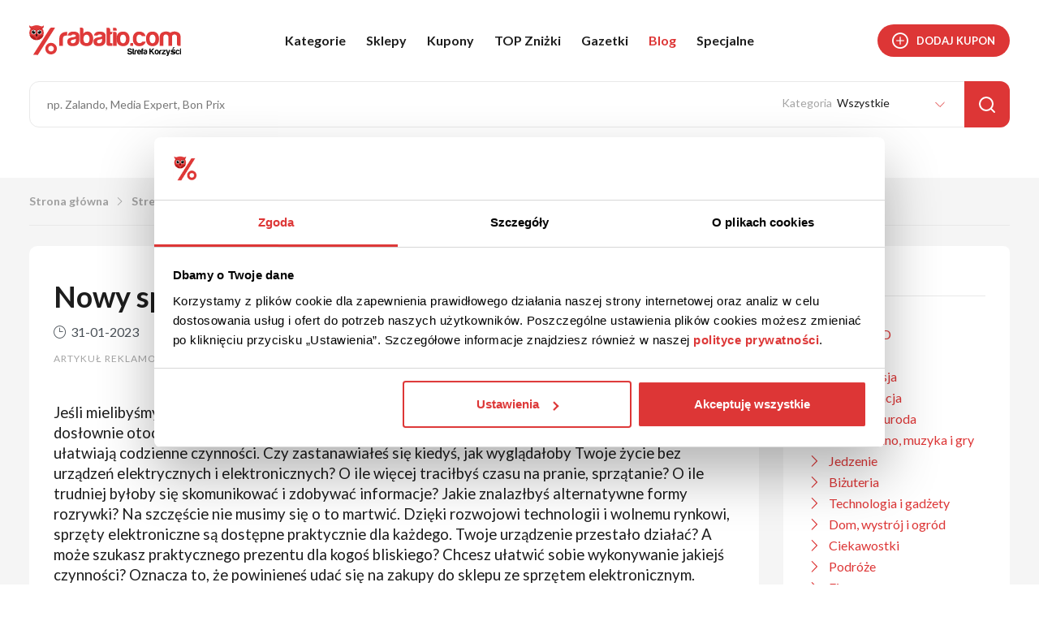

--- FILE ---
content_type: text/html; charset=UTF-8
request_url: https://rabatio.com/strefa-korzysci/technologia-i-gadzety/nowy-sprzet-elektroniczny-kupuj-w-electro
body_size: 21210
content:
<!DOCTYPE html>
<html lang="pl" data-current-url="https://rabatio.com/strefa-korzysci/technologia-i-gadzety/nowy-sprzet-elektroniczny-kupuj-w-electro">
<head>
    <base href="https://rabatio.com/">
    <meta charset="UTF-8">
    <title>Electro.pl sklep – opłacalne zakupy elektroniki | Rabatio.com</title>
            <meta name="description" content="Electro.pl sklep ✅ czy warto kupować sprzęt elektroniczny w sklepie Electro? ⭐️ Poznaj zakupowe korzyści zakupów w Electro na blogu Rabatio.com.">
            <meta name="csrf-token" content="SBlzOgLdfyQVlRGn1oP6vBgBHWZ8vU5AK0ec3zyy">
    <meta name="viewport" content="width=device-width, initial-scale=1.0">

    <link rel="stylesheet" href="assets/css/main.min.css?v=09122025">

    
    <link rel="apple-touch-icon" sizes="180x180" href="assets/img/favicon/apple-touch-icon.png">
    <link rel="icon" type="image/png" sizes="32x32" href="assets/img/favicon/favicon-32x32.png">
    <link rel="icon" type="image/png" sizes="16x16" href="assets/img/favicon/favicon-16x16.png">
    <link rel="manifest" href="assets/img/favicon/site.webmanifest">
    <link rel="mask-icon" href="assets/img/favicon/safari-pinned-tab.svg" color="#5bbad5">
    <link rel="shortcut icon" href="assets/img/favicon/favicon.ico">
    <meta name="msapplication-TileColor" content="#ffffff">
    <meta name="msapplication-config" content="assets/img/favicon/browserconfig.xml">
    <meta name="theme-color" content="#ffffff">
    <meta name="verification" content="4eba7ef08f23443195e647d47eb68962" />
    <meta name="facebook-domain-verification" content="vezrzrns5b3k9nupjdgebaahjptzpu" />
    <meta name="verify-admitad" content="0f622a89ae" />

    <link rel="preconnect" href="https://www.googletagmanager.com">
    <link rel="preconnect" href="https://www.google-analytics.com">
    <link rel="preconnect" href="https://fonts.googleapis.com">
    <link rel="preconnect" href="https://fonts.gstatic.com" crossorigin>

    <link rel="preload" href="assets/fonts/icomoon.ttf" as="font" type="font/ttf" crossorigin>
    <link rel="preload" href="assets/fonts/ico-default.ttf" as="font" type="font/ttf" crossorigin>

    <script src="assets/js/clipboard.min.js?v=09122025" defer></script>

    <script type="text/javascript">
        WebFontConfig = {
            google: {
                families: [ 'Lato:100,300,400,600,700,900:latin-ext&display=swap' ]
            }
        };

        /* Web Font Loader v1.6.26 - (c) Adobe Systems, Google. License: Apache 2.0 http://www.apache.org/licenses/LICENSE-2.0 */(function(){function aa(a,b,c){return a.call.apply(a.bind,arguments)}function ba(a,b,c){if(!a)throw Error();if(2<arguments.length){var d=Array.prototype.slice.call(arguments,2);return function(){var c=Array.prototype.slice.call(arguments);Array.prototype.unshift.apply(c,d);return a.apply(b,c)}}return function(){return a.apply(b,arguments)}}function p(a,b,c){p=Function.prototype.bind&&-1!=Function.prototype.bind.toString().indexOf("native code")?aa:ba;return p.apply(null,arguments)}var q=Date.now||function(){return+new Date};function ca(a,b){this.a=a;this.m=b||a;this.c=this.m.document}var da=!!window.FontFace;function t(a,b,c,d){b=a.c.createElement(b);if(c)for(var e in c)c.hasOwnProperty(e)&&("style"==e?b.style.cssText=c[e]:b.setAttribute(e,c[e]));d&&b.appendChild(a.c.createTextNode(d));return b}function u(a,b,c){a=a.c.getElementsByTagName(b)[0];a||(a=document.documentElement);a.insertBefore(c,a.lastChild)}function v(a){a.parentNode&&a.parentNode.removeChild(a)}
        function w(a,b,c){b=b||[];c=c||[];for(var d=a.className.split(/\s+/),e=0;e<b.length;e+=1){for(var f=!1,g=0;g<d.length;g+=1)if(b[e]===d[g]){f=!0;break}f||d.push(b[e])}b=[];for(e=0;e<d.length;e+=1){f=!1;for(g=0;g<c.length;g+=1)if(d[e]===c[g]){f=!0;break}f||b.push(d[e])}a.className=b.join(" ").replace(/\s+/g," ").replace(/^\s+|\s+$/,"")}function y(a,b){for(var c=a.className.split(/\s+/),d=0,e=c.length;d<e;d++)if(c[d]==b)return!0;return!1}
        function z(a){if("string"===typeof a.f)return a.f;var b=a.m.location.protocol;"about:"==b&&(b=a.a.location.protocol);return"https:"==b?"https:":"http:"}function ea(a){return a.m.location.hostname||a.a.location.hostname}
        function A(a,b,c){function d(){k&&e&&f&&(k(g),k=null)}b=t(a,"link",{rel:"stylesheet",href:b,media:"all"});var e=!1,f=!0,g=null,k=c||null;da?(b.onload=function(){e=!0;d()},b.onerror=function(){e=!0;g=Error("Stylesheet failed to load");d()}):setTimeout(function(){e=!0;d()},0);u(a,"head",b)}
        function B(a,b,c,d){var e=a.c.getElementsByTagName("head")[0];if(e){var f=t(a,"script",{src:b}),g=!1;f.onload=f.onreadystatechange=function(){g||this.readyState&&"loaded"!=this.readyState&&"complete"!=this.readyState||(g=!0,c&&c(null),f.onload=f.onreadystatechange=null,"HEAD"==f.parentNode.tagName&&e.removeChild(f))};e.appendChild(f);setTimeout(function(){g||(g=!0,c&&c(Error("Script load timeout")))},d||5E3);return f}return null};function C(){this.a=0;this.c=null}function D(a){a.a++;return function(){a.a--;E(a)}}function F(a,b){a.c=b;E(a)}function E(a){0==a.a&&a.c&&(a.c(),a.c=null)};function G(a){this.a=a||"-"}G.prototype.c=function(a){for(var b=[],c=0;c<arguments.length;c++)b.push(arguments[c].replace(/[\W_]+/g,"").toLowerCase());return b.join(this.a)};function H(a,b){this.c=a;this.f=4;this.a="n";var c=(b||"n4").match(/^([nio])([1-9])$/i);c&&(this.a=c[1],this.f=parseInt(c[2],10))}function fa(a){return I(a)+" "+(a.f+"00")+" 300px "+J(a.c)}function J(a){var b=[];a=a.split(/,\s*/);for(var c=0;c<a.length;c++){var d=a[c].replace(/['"]/g,"");-1!=d.indexOf(" ")||/^\d/.test(d)?b.push("'"+d+"'"):b.push(d)}return b.join(",")}function K(a){return a.a+a.f}function I(a){var b="normal";"o"===a.a?b="oblique":"i"===a.a&&(b="italic");return b}
        function ga(a){var b=4,c="n",d=null;a&&((d=a.match(/(normal|oblique|italic)/i))&&d[1]&&(c=d[1].substr(0,1).toLowerCase()),(d=a.match(/([1-9]00|normal|bold)/i))&&d[1]&&(/bold/i.test(d[1])?b=7:/[1-9]00/.test(d[1])&&(b=parseInt(d[1].substr(0,1),10))));return c+b};function ha(a,b){this.c=a;this.f=a.m.document.documentElement;this.h=b;this.a=new G("-");this.j=!1!==b.events;this.g=!1!==b.classes}function ia(a){a.g&&w(a.f,[a.a.c("wf","loading")]);L(a,"loading")}function M(a){if(a.g){var b=y(a.f,a.a.c("wf","active")),c=[],d=[a.a.c("wf","loading")];b||c.push(a.a.c("wf","inactive"));w(a.f,c,d)}L(a,"inactive")}function L(a,b,c){if(a.j&&a.h[b])if(c)a.h[b](c.c,K(c));else a.h[b]()};function ja(){this.c={}}function ka(a,b,c){var d=[],e;for(e in b)if(b.hasOwnProperty(e)){var f=a.c[e];f&&d.push(f(b[e],c))}return d};function N(a,b){this.c=a;this.f=b;this.a=t(this.c,"span",{"aria-hidden":"true"},this.f)}function O(a){u(a.c,"body",a.a)}function P(a){return"display:block;position:absolute;top:-9999px;left:-9999px;font-size:300px;width:auto;height:auto;line-height:normal;margin:0;padding:0;font-variant:normal;white-space:nowrap;font-family:"+J(a.c)+";"+("font-style:"+I(a)+";font-weight:"+(a.f+"00")+";")};function Q(a,b,c,d,e,f){this.g=a;this.j=b;this.a=d;this.c=c;this.f=e||3E3;this.h=f||void 0}Q.prototype.start=function(){var a=this.c.m.document,b=this,c=q(),d=new Promise(function(d,e){function k(){q()-c>=b.f?e():a.fonts.load(fa(b.a),b.h).then(function(a){1<=a.length?d():setTimeout(k,25)},function(){e()})}k()}),e=new Promise(function(a,d){setTimeout(d,b.f)});Promise.race([e,d]).then(function(){b.g(b.a)},function(){b.j(b.a)})};function R(a,b,c,d,e,f,g){this.v=a;this.B=b;this.c=c;this.a=d;this.s=g||"BESbswy";this.f={};this.w=e||3E3;this.u=f||null;this.o=this.j=this.h=this.g=null;this.g=new N(this.c,this.s);this.h=new N(this.c,this.s);this.j=new N(this.c,this.s);this.o=new N(this.c,this.s);a=new H(this.a.c+",serif",K(this.a));a=P(a);this.g.a.style.cssText=a;a=new H(this.a.c+",sans-serif",K(this.a));a=P(a);this.h.a.style.cssText=a;a=new H("serif",K(this.a));a=P(a);this.j.a.style.cssText=a;a=new H("sans-serif",K(this.a));a=
        P(a);this.o.a.style.cssText=a;O(this.g);O(this.h);O(this.j);O(this.o)}var S={D:"serif",C:"sans-serif"},T=null;function U(){if(null===T){var a=/AppleWebKit\/([0-9]+)(?:\.([0-9]+))/.exec(window.navigator.userAgent);T=!!a&&(536>parseInt(a[1],10)||536===parseInt(a[1],10)&&11>=parseInt(a[2],10))}return T}R.prototype.start=function(){this.f.serif=this.j.a.offsetWidth;this.f["sans-serif"]=this.o.a.offsetWidth;this.A=q();la(this)};
        function ma(a,b,c){for(var d in S)if(S.hasOwnProperty(d)&&b===a.f[S[d]]&&c===a.f[S[d]])return!0;return!1}function la(a){var b=a.g.a.offsetWidth,c=a.h.a.offsetWidth,d;(d=b===a.f.serif&&c===a.f["sans-serif"])||(d=U()&&ma(a,b,c));d?q()-a.A>=a.w?U()&&ma(a,b,c)&&(null===a.u||a.u.hasOwnProperty(a.a.c))?V(a,a.v):V(a,a.B):na(a):V(a,a.v)}function na(a){setTimeout(p(function(){la(this)},a),50)}function V(a,b){setTimeout(p(function(){v(this.g.a);v(this.h.a);v(this.j.a);v(this.o.a);b(this.a)},a),0)};function W(a,b,c){this.c=a;this.a=b;this.f=0;this.o=this.j=!1;this.s=c}var X=null;W.prototype.g=function(a){var b=this.a;b.g&&w(b.f,[b.a.c("wf",a.c,K(a).toString(),"active")],[b.a.c("wf",a.c,K(a).toString(),"loading"),b.a.c("wf",a.c,K(a).toString(),"inactive")]);L(b,"fontactive",a);this.o=!0;oa(this)};
        W.prototype.h=function(a){var b=this.a;if(b.g){var c=y(b.f,b.a.c("wf",a.c,K(a).toString(),"active")),d=[],e=[b.a.c("wf",a.c,K(a).toString(),"loading")];c||d.push(b.a.c("wf",a.c,K(a).toString(),"inactive"));w(b.f,d,e)}L(b,"fontinactive",a);oa(this)};function oa(a){0==--a.f&&a.j&&(a.o?(a=a.a,a.g&&w(a.f,[a.a.c("wf","active")],[a.a.c("wf","loading"),a.a.c("wf","inactive")]),L(a,"active")):M(a.a))};function pa(a){this.j=a;this.a=new ja;this.h=0;this.f=this.g=!0}pa.prototype.load=function(a){this.c=new ca(this.j,a.context||this.j);this.g=!1!==a.events;this.f=!1!==a.classes;qa(this,new ha(this.c,a),a)};
        function ra(a,b,c,d,e){var f=0==--a.h;(a.f||a.g)&&setTimeout(function(){var a=e||null,k=d||null||{};if(0===c.length&&f)M(b.a);else{b.f+=c.length;f&&(b.j=f);var h,m=[];for(h=0;h<c.length;h++){var l=c[h],n=k[l.c],r=b.a,x=l;r.g&&w(r.f,[r.a.c("wf",x.c,K(x).toString(),"loading")]);L(r,"fontloading",x);r=null;null===X&&(X=window.FontFace?(x=/Gecko.*Firefox\/(\d+)/.exec(window.navigator.userAgent))?42<parseInt(x[1],10):!0:!1);X?r=new Q(p(b.g,b),p(b.h,b),b.c,l,b.s,n):r=new R(p(b.g,b),p(b.h,b),b.c,l,b.s,a,
        n);m.push(r)}for(h=0;h<m.length;h++)m[h].start()}},0)}function qa(a,b,c){var d=[],e=c.timeout;ia(b);var d=ka(a.a,c,a.c),f=new W(a.c,b,e);a.h=d.length;b=0;for(c=d.length;b<c;b++)d[b].load(function(b,d,c){ra(a,f,b,d,c)})};function sa(a,b){this.c=a;this.a=b}function ta(a,b,c){var d=z(a.c);a=(a.a.api||"fast.fonts.net/jsapi").replace(/^.*http(s?):(\/\/)?/,"");return d+"//"+a+"/"+b+".js"+(c?"?v="+c:"")}
        sa.prototype.load=function(a){function b(){if(f["__mti_fntLst"+d]){var c=f["__mti_fntLst"+d](),e=[],h;if(c)for(var m=0;m<c.length;m++){var l=c[m].fontfamily;void 0!=c[m].fontStyle&&void 0!=c[m].fontWeight?(h=c[m].fontStyle+c[m].fontWeight,e.push(new H(l,h))):e.push(new H(l))}a(e)}else setTimeout(function(){b()},50)}var c=this,d=c.a.projectId,e=c.a.version;if(d){var f=c.c.m;B(this.c,ta(c,d,e),function(e){e?a([]):(f["__MonotypeConfiguration__"+d]=function(){return c.a},b())}).id="__MonotypeAPIScript__"+
        d}else a([])};function ua(a,b){this.c=a;this.a=b}ua.prototype.load=function(a){var b,c,d=this.a.urls||[],e=this.a.families||[],f=this.a.testStrings||{},g=new C;b=0;for(c=d.length;b<c;b++)A(this.c,d[b],D(g));var k=[];b=0;for(c=e.length;b<c;b++)if(d=e[b].split(":"),d[1])for(var h=d[1].split(","),m=0;m<h.length;m+=1)k.push(new H(d[0],h[m]));else k.push(new H(d[0]));F(g,function(){a(k,f)})};function va(a,b,c){a?this.c=a:this.c=b+wa;this.a=[];this.f=[];this.g=c||""}var wa="//fonts.googleapis.com/css";function xa(a,b){for(var c=b.length,d=0;d<c;d++){var e=b[d].split(":");3==e.length&&a.f.push(e.pop());var f="";2==e.length&&""!=e[1]&&(f=":");a.a.push(e.join(f))}}
        function ya(a){if(0==a.a.length)throw Error("No fonts to load!");if(-1!=a.c.indexOf("kit="))return a.c;for(var b=a.a.length,c=[],d=0;d<b;d++)c.push(a.a[d].replace(/ /g,"+"));b=a.c+"?family="+c.join("%7C");0<a.f.length&&(b+="&subset="+a.f.join(","));0<a.g.length&&(b+="&text="+encodeURIComponent(a.g));return b};function za(a){this.f=a;this.a=[];this.c={}}
        var Aa={latin:"BESbswy","latin-ext":"\u00e7\u00f6\u00fc\u011f\u015f",cyrillic:"\u0439\u044f\u0416",greek:"\u03b1\u03b2\u03a3",khmer:"\u1780\u1781\u1782",Hanuman:"\u1780\u1781\u1782"},Ba={thin:"1",extralight:"2","extra-light":"2",ultralight:"2","ultra-light":"2",light:"3",regular:"4",book:"4",medium:"5","semi-bold":"6",semibold:"6","demi-bold":"6",demibold:"6",bold:"7","extra-bold":"8",extrabold:"8","ultra-bold":"8",ultrabold:"8",black:"9",heavy:"9",l:"3",r:"4",b:"7"},Ca={i:"i",italic:"i",n:"n",normal:"n"},
        Da=/^(thin|(?:(?:extra|ultra)-?)?light|regular|book|medium|(?:(?:semi|demi|extra|ultra)-?)?bold|black|heavy|l|r|b|[1-9]00)?(n|i|normal|italic)?$/;
        function Ea(a){for(var b=a.f.length,c=0;c<b;c++){var d=a.f[c].split(":"),e=d[0].replace(/\+/g," "),f=["n4"];if(2<=d.length){var g;var k=d[1];g=[];if(k)for(var k=k.split(","),h=k.length,m=0;m<h;m++){var l;l=k[m];if(l.match(/^[\w-]+$/)){var n=Da.exec(l.toLowerCase());if(null==n)l="";else{l=n[2];l=null==l||""==l?"n":Ca[l];n=n[1];if(null==n||""==n)n="4";else var r=Ba[n],n=r?r:isNaN(n)?"4":n.substr(0,1);l=[l,n].join("")}}else l="";l&&g.push(l)}0<g.length&&(f=g);3==d.length&&(d=d[2],g=[],d=d?d.split(","):
        g,0<d.length&&(d=Aa[d[0]])&&(a.c[e]=d))}a.c[e]||(d=Aa[e])&&(a.c[e]=d);for(d=0;d<f.length;d+=1)a.a.push(new H(e,f[d]))}};function Fa(a,b){this.c=a;this.a=b}var Ga={Arimo:!0,Cousine:!0,Tinos:!0};Fa.prototype.load=function(a){var b=new C,c=this.c,d=new va(this.a.api,z(c),this.a.text),e=this.a.families;xa(d,e);var f=new za(e);Ea(f);A(c,ya(d),D(b));F(b,function(){a(f.a,f.c,Ga)})};function Ha(a,b){this.c=a;this.a=b}Ha.prototype.load=function(a){var b=this.a.id,c=this.c.m;b?B(this.c,(this.a.api||"https://use.typekit.net")+"/"+b+".js",function(b){if(b)a([]);else if(c.Typekit&&c.Typekit.config&&c.Typekit.config.fn){b=c.Typekit.config.fn;for(var e=[],f=0;f<b.length;f+=2)for(var g=b[f],k=b[f+1],h=0;h<k.length;h++)e.push(new H(g,k[h]));try{c.Typekit.load({events:!1,classes:!1,async:!0})}catch(m){}a(e)}},2E3):a([])};function Ia(a,b){this.c=a;this.f=b;this.a=[]}Ia.prototype.load=function(a){var b=this.f.id,c=this.c.m,d=this;b?(c.__webfontfontdeckmodule__||(c.__webfontfontdeckmodule__={}),c.__webfontfontdeckmodule__[b]=function(b,c){for(var g=0,k=c.fonts.length;g<k;++g){var h=c.fonts[g];d.a.push(new H(h.name,ga("font-weight:"+h.weight+";font-style:"+h.style)))}a(d.a)},B(this.c,z(this.c)+(this.f.api||"//f.fontdeck.com/s/css/js/")+ea(this.c)+"/"+b+".js",function(b){b&&a([])})):a([])};var Y=new pa(window);Y.a.c.custom=function(a,b){return new ua(b,a)};Y.a.c.fontdeck=function(a,b){return new Ia(b,a)};Y.a.c.monotype=function(a,b){return new sa(b,a)};Y.a.c.typekit=function(a,b){return new Ha(b,a)};Y.a.c.google=function(a,b){return new Fa(b,a)};var Z={load:p(Y.load,Y)};"function"===typeof define&&define.amd?define(function(){return Z}):"undefined"!==typeof module&&module.exports?module.exports=Z:(window.WebFont=Z,window.WebFontConfig&&Y.load(window.WebFontConfig));}());
    </script>
    
    <!-- Google Tag Manager -->
<script>(function(w,d,s,l,i){w[l]=w[l]||[];w[l].push({'gtm.start':
            new Date().getTime(),event:'gtm.js'});var f=d.getElementsByTagName(s)[0],
        j=d.createElement(s),dl=l!='dataLayer'?'&l='+l:'';j.defer=true;j.src=
        'https://www.googletagmanager.com/gtm.js?id='+i+dl;f.parentNode.insertBefore(j,f);
    })(window,document,'script','dataLayer','GTM-MXCCTSX');</script>
<!-- End Google Tag Manager -->

<!-- Google Tag Manager -->
<script>(function(w,d,s,l,i){w[l]=w[l]||[];w[l].push({'gtm.start':
            new Date().getTime(),event:'gtm.js'});var f=d.getElementsByTagName(s)[0],
        j=d.createElement(s),dl=l!='dataLayer'?'&l='+l:'';j.async=true;j.src=
        'https://data.rabatio.com/gtm.js?id='+i+dl;f.parentNode.insertBefore(j,f);
    })(window,document,'script','dataLayer','GTM-5BBQVKNG');</script>
<!-- End Google Tag Manager -->



<!-- Facebook Pixel Code -->
<script>
    setTimeout(function(){
        !function(f,b,e,v,n,t,s)
        {if(f.fbq)return;n=f.fbq=function(){n.callMethod?
            n.callMethod.apply(n,arguments):n.queue.push(arguments)};
            if(!f._fbq)f._fbq=n;n.push=n;n.loaded=!0;n.version='2.0';
            n.queue=[];t=b.createElement(e);t.defer=!0;
            t.src=v;s=b.getElementsByTagName(e)[0];
            s.parentNode.insertBefore(t,s)}(window, document,'script',
            'https://connect.facebook.net/en_US/fbevents.js');
        fbq('init', '324589474853617');
        fbq('track', 'PageView');
    }, 3500);
</script>
<noscript>
    <img height="1" width="1" style="display:none" src="https://www.facebook.com/tr?id=324589474853617&ev=PageView&noscript=1"/>
</noscript>
<!-- End Facebook Pixel Code -->

</head>
<body>
<!-- Google Tag Manager (noscript) -->
<noscript><iframe src="https://www.googletagmanager.com/ns.html?id=GTM-MXCCTSX"
                  height="0" width="0" style="display:none;visibility:hidden"></iframe></noscript>
<!-- End Google Tag Manager (noscript) -->

<!-- Google Tag Manager (noscript) -->
<noscript><iframe src="https://data.rabatio.com/ns.html?id=GTM-5BBQVKNG"
                  height="0" width="0" style="display:none;visibility:hidden"></iframe></noscript>
<!-- End Google Tag Manager (noscript) -->
<header class="top" data-minimize-offset="150">
    <div class="top__up">
        <div class="container">
            <div class="top__up-inner">
                <div class="top__logo"><a href="https://rabatio.com"><img src="assets/img/kody-rabatowe-rabatio.svg" width="265" height="54" alt="Kody rabatowe, promocje - Rabatio.com"></a></div>
                <div class="top__menu">
                    <div class="top__nav">
                        <nav>
                            <ul class="cf">
                                <li>
                                    <a href="kategorie" id="menu-categories">Kategorie</a>
                                    <ul id="submenu-categories" class="submenu submenu--categories">
                                                                                    <li><a href="https://rabatio.com/kupony/dom-i-ogrod"><i class="icon icon-3"></i>Dom i ogród</a></li>
                                                                                    <li><a href="https://rabatio.com/kupony/elektronika"><i class="icon icon-4"></i>Elektronika</a></li>
                                                                                    <li><a href="https://rabatio.com/kupony/sport-i-pasja"><i class="icon icon-9"></i>Sport i pasja</a></li>
                                                                                    <li><a href="https://rabatio.com/kupony/meble"><i class="icon icon-10"></i>Meble</a></li>
                                                                                    <li><a href="https://rabatio.com/kupony/moda"><i class="icon icon-8"></i>Moda</a></li>
                                                                                    <li><a href="https://rabatio.com/kupony/dla-dzieci"><i class="icon icon-5"></i>Dla dzieci</a></li>
                                                                                    <li><a href="https://rabatio.com/kupony/ksiazki-i-biuro"><i class="icon icon-12"></i>Książki i biuro</a></li>
                                                                                    <li><a href="https://rabatio.com/kupony/finanse-i-uslugi"><i class="icon icon-13"></i>Finanse i usługi</a></li>
                                                                                    <li><a href="https://rabatio.com/kupony/prezenty-i-kwiaty"><i class="icon icon-6"></i>Prezenty i kwiaty</a></li>
                                                                                    <li><a href="https://rabatio.com/kupony/podroze"><i class="icon icon-7"></i>Podróże</a></li>
                                                                                    <li><a href="https://rabatio.com/kupony/jedzenie"><i class="icon icon-14"></i>Jedzenie</a></li>
                                                                                    <li><a href="https://rabatio.com/kupony/bizuteria"><i class="icon icon-15"></i>Biżuteria</a></li>
                                                                                    <li><a href="https://rabatio.com/kupony/motoryzacja"><i class="icon icon-16"></i>Motoryzacja</a></li>
                                                                                    <li><a href="https://rabatio.com/kupony/zdrowie-i-uroda"><i class="icon icon-11"></i>Zdrowie i uroda</a></li>
                                                                                    <li><a href="https://rabatio.com/kupony/rozrywka"><i class="icon icon-17"></i>Rozrywka</a></li>
                                                                                    <li><a href="https://rabatio.com/kupony/rtv-i-agd"><i class="icon icon-18"></i>RTV i AGD</a></li>
                                                                                    <li><a href="https://rabatio.com/kupony/dla-zwierzat"><i class="icon icon-dla-zwierzat"></i>Dla zwierząt</a></li>
                                                                                    <li><a href="https://rabatio.com/kupony/art-przemyslowe"><i class="icon icon-4"></i>Art. przemysłowe</a></li>
                                                                            </ul>
                                </li>
                                <li>
        <a href="https://rabatio.com/sklepy">
            Sklepy
        </a>
    </li>
            <li>
        <a href="https://rabatio.com/kupony">
            Kupony
        </a>
    </li>
            <li>
        <a href="https://rabatio.com/top-znizki">
            TOP Zniżki
        </a>
    </li>
                <li class="relative">
            <a id="menu-newspapers">Gazetki</a>
            <ul id="submenu-newspapers" class="submenu submenu--newspapers">
                                                        <li><a href="https://rabatio.com/gazetki/biedronka"><span><img src="storage/files/loga/zakupy-biedronka.png" width="70" height="35" alt="Gazetki Biedronka"></span><em>Gazetki Biedronka</em></a></li>
                                                        <li><a href="https://rabatio.com/gazetki/lidl"><span><img src="storage/files/loga/lidl.png" width="70" height="35" alt="Gazetki LIDL"></span><em>Gazetki LIDL</em></a></li>
                                                        <li><a href="https://rabatio.com/gazetki/auchan"><span><img src="storage/files/loga/auchandirect.png" width="70" height="35" alt="Gazetki Auchan"></span><em>Gazetki Auchan</em></a></li>
                                                        <li><a href="https://rabatio.com/gazetki/rossmann"><span><img src="storage/files/loga/rossmann-new.png" width="70" height="35" alt="Gazetki Rossmann"></span><em>Gazetki Rossmann</em></a></li>
                                                        <li><a href="https://rabatio.com/gazetki/gazetki-pepco"><span><img src="storage/files/loga/pepco-nowe.png" width="70" height="35" alt="Gazetki Pepco"></span><em>Gazetki Pepco</em></a></li>
                                                        <li><a href="https://rabatio.com/gazetki/gazetki-netto"><span><img src="storage/files/loga/netto.jpg" width="70" height="35" alt="Gazetki Netto"></span><em>Gazetki Netto</em></a></li>
                                                        <li><a href="https://rabatio.com/gazetki/gazetki-dino"><span><img src="storage/files/loga/dino.png" width="70" height="35" alt="Gazetki Dino"></span><em>Gazetki Dino</em></a></li>
                                                        <li><a href="https://rabatio.com/gazetki/gazetki-kaufland"><span><img src="storage/files/loga/kaufland.png" width="70" height="35" alt="Gazetki Kaufland"></span><em>Gazetki Kaufland</em></a></li>
                            </ul>
        </li>
        <li>
        <a href="https://rabatio.com/strefa-korzysci" class="active">
            Blog
        </a>
    </li>
                                                                    <li class="relative">
                                        <a id="menu-specials">Specjalne</a>
                                        <ul id="submenu-specials" class="submenu submenu--specials">
                                                                                                                                                <li class="is-promo"><a href="https://rabatio.com/specjalne/premium"><span><img src="storage/files/ikonki/premium-kody-rabatowe.png" width="35" height="35" alt="Premium"></span><em>Premium</em></a></li>
                                                                                                                                                                                                <li class="is-promo"><a href="https://rabatio.com/specjalne/dzien-babci-i-dziadka"><span><img src="storage/files/ikonki/dzien-babcki-i-dziadka-kody-rabatowe.png" width="35" height="35" alt="Dzień Babci i Dziadka"></span><em>Dzień Babci i Dziadka</em></a></li>
                                                                                                                                                                                                <li><a href="https://rabatio.com/specjalne/black-friday"><span><img src="storage/files/ikonki/black-friday-kody-rabatowe.png" width="35" height="35" alt="Black Friday"></span><em>Black Friday</em></a></li>
                                                                                                                                                                                                <li><a href="https://rabatio.com/specjalne/walentynki"><span><img src="storage/files/ikonki/walentynki-kody-rabatowe.png" width="35" height="35" alt="Walentynki"></span><em>Walentynki</em></a></li>
                                                                                                                                                                                                <li><a href="https://rabatio.com/specjalne/wielkanoc"><span><img src="storage/files/ikonki/wielkanoc-kody-rabatowe.png" width="35" height="35" alt="Wielkanoc"></span><em>Wielkanoc</em></a></li>
                                                                                                                                                                                                <li><a href="https://rabatio.com/specjalne/dzien-mamy"><span><img src="storage/files/ikonki/dzien-kobiet-kody-rabatowe.png" width="35" height="35" alt="Dzień Mamy"></span><em>Dzień Mamy</em></a></li>
                                                                                                                                                                                                <li><a href="https://rabatio.com/specjalne/back-to-school"><span><img src="storage/files/ikonki/back-to-school-kody-rabatowe.png" width="35" height="35" alt="Back To School"></span><em>Back To School</em></a></li>
                                                                                                                                                                                                <li><a href="https://rabatio.com/specjalne/swieta"><span><img src="storage/files/ikonki/swieta-kody-rabatowe.png" width="35" height="35" alt="Święta 2026"></span><em>Święta 2026</em></a></li>
                                                                                                                                    </ul>
                                    </li>
                                                                                            </ul>
                        </nav>
                    </div>
                </div>
                <div class="top__actions">
                    <a href="https://rabatio.com/dodaj-kupon" class="btn btn--primary btn--icon btn--small btn--radius uppercase nowrap hidden-xxs"><i class="icon-plus"></i><span>Dodaj kupon</span></a>
                    <div class="menu-trigger visible-sm">
                        <span class="menu-trigger__inner">
                            <span></span><span></span><span></span><span></span><span></span><span></span>
                        </span>
                    </div>
                </div>
            </div>
        </div>
    </div>
    <div class="top__down">
        <div class="container">
            <div class="search">
                
                <form action="kupony" method="get" autocomplete="off">
                    <input type="search" name="q" id="mainSearchInput" data-action="https://rabatio.com/pobierz/sklepy" value="" placeholder="np. Zalando, Media Expert, Bon Prix">
                    
                    <div class="companies-results">
                        <span class="search-dropdown-menu" role="listbox" id="js-search-dropdown-menu">
        <div class="search-dropdown-menu-dataset">
            <ul class="search-dropdown-menu-dataset-list">
                                                        <li>
                        <a class="search-dropdown-menu-dataset-item" href="https://rabatio.com/sklepy/media-expert">
                            <div class="search-dropdown-menu-dataset-item__logo">
                                <img src="storage/files/loga/mediaexpert.png" alt="Media Expert">
                            </div>
                            <div class="search-dropdown-menu-dataset-item__name">
                                Media Expert
                                <span>59 dostępnych ofert</span>
                            </div>
                        </a>
                    </li>
                                                        <li>
                        <a class="search-dropdown-menu-dataset-item" href="https://rabatio.com/sklepy/modivo">
                            <div class="search-dropdown-menu-dataset-item__logo">
                                <img src="storage/files/loga/modivo-nowe.png" alt="Modivo">
                            </div>
                            <div class="search-dropdown-menu-dataset-item__name">
                                Modivo
                                <span>11 dostępnych ofert</span>
                            </div>
                        </a>
                    </li>
                                                        <li>
                        <a class="search-dropdown-menu-dataset-item" href="https://rabatio.com/sklepy/eobuwie-pl">
                            <div class="search-dropdown-menu-dataset-item__logo">
                                <img src="storage/files/loga/eobuwie-nowe.png" alt="eobuwie.pl">
                            </div>
                            <div class="search-dropdown-menu-dataset-item__name">
                                eobuwie.pl
                                <span>11 dostępnych ofert</span>
                            </div>
                        </a>
                    </li>
                            </ul>
        </div>
    </span>
                    </div>
                    <select name="category" id="region" aria-label="Wybierz kategorię">
                        <option value="">Wszystkie</option>
                                                    <option value="dom-i-ogrod" >Dom i ogród</option>
                                                    <option value="elektronika" >Elektronika</option>
                                                    <option value="sport-i-pasja" >Sport i pasja</option>
                                                    <option value="meble" >Meble</option>
                                                    <option value="moda" >Moda</option>
                                                    <option value="dla-dzieci" >Dla dzieci</option>
                                                    <option value="ksiazki-i-biuro" >Książki i biuro</option>
                                                    <option value="finanse-i-uslugi" >Finanse i usługi</option>
                                                    <option value="prezenty-i-kwiaty" >Prezenty i kwiaty</option>
                                                    <option value="podroze" >Podróże</option>
                                                    <option value="jedzenie" >Jedzenie</option>
                                                    <option value="bizuteria" >Biżuteria</option>
                                                    <option value="motoryzacja" >Motoryzacja</option>
                                                    <option value="zdrowie-i-uroda" >Zdrowie i uroda</option>
                                                    <option value="rozrywka" >Rozrywka</option>
                                                    <option value="rtv-i-agd" >RTV i AGD</option>
                                                    <option value="dla-zwierzat" >Dla zwierząt</option>
                                                    <option value="art-przemyslowe" >Art. przemysłowe</option>
                                            </select>
                    <button type="submit" class="btn-search" aria-label="Szukaj">
                        <svg xmlns="http://www.w3.org/2000/svg" width="24" height="24" viewBox="0 0 24 24" fill="none">
                            <path d="M11 19C15.4183 19 19 15.4183 19 11C19 6.58172 15.4183 3 11 3C6.58172 3 3 6.58172 3 11C3 15.4183 6.58172 19 11 19Z" stroke="white" stroke-width="2" stroke-linecap="round" stroke-linejoin="round"/>
                            <path d="M21.0004 20.9999L16.6504 16.6499" stroke="white" stroke-width="2" stroke-linecap="round" stroke-linejoin="round"/>
                        </svg>
                    </button>
                </form>
            </div>
        </div>
    </div>

    </header>

<div class="monetization-bar">
        <div class="container">
            <div class="monetization-bar__wrapper">
                <div class="monetization-bar__body">
                    <svg xmlns="http://www.w3.org/2000/svg" viewBox="0 0 18 18"><path d="M9 18C11.3869 18 13.6761 17.0518 15.364 15.364C17.0518 13.6761 18 11.3869 18 9C18 6.61305 17.0518 4.32387 15.364 2.63604C13.6761 0.948212 11.3869 0 9 0C6.61305 0 4.32387 0.948212 2.63604 2.63604C0.948212 4.32387 0 6.61305 0 9C0 11.3869 0.948212 13.6761 2.63604 15.364C4.32387 17.0518 6.61305 18 9 18ZM7.59375 11.8125H8.4375V9.5625H7.59375C7.12617 9.5625 6.75 9.18633 6.75 8.71875C6.75 8.25117 7.12617 7.875 7.59375 7.875H9.28125C9.74883 7.875 10.125 8.25117 10.125 8.71875V11.8125H10.4062C10.8738 11.8125 11.25 12.1887 11.25 12.6562C11.25 13.1238 10.8738 13.5 10.4062 13.5H7.59375C7.12617 13.5 6.75 13.1238 6.75 12.6562C6.75 12.1887 7.12617 11.8125 7.59375 11.8125ZM9 4.5C9.29837 4.5 9.58452 4.61853 9.7955 4.8295C10.0065 5.04048 10.125 5.32663 10.125 5.625C10.125 5.92337 10.0065 6.20952 9.7955 6.4205C9.58452 6.63147 9.29837 6.75 9 6.75C8.70163 6.75 8.41548 6.63147 8.2045 6.4205C7.99353 6.20952 7.875 5.92337 7.875 5.625C7.875 5.32663 7.99353 5.04048 8.2045 4.8295C8.41548 4.61853 8.70163 4.5 9 4.5Z"/></svg>
                    <span>Niektóre kupony zawierają linki partnerskie, za które otrzymujemy prowizję.</span>
                </div>
            </div>
        </div>
    </div>


    <main class="page">
        <div class="container">
            <ul class="breadcrumbs">
    <li><a href="https://rabatio.com"><span>Strona główna</span></a><span class="icon icon-arrow arrow-right"></span></li>
            <li><a href="strefa-korzysci"><span>Strefa Korzyści</span></a><span class="icon icon-arrow arrow-right"></span></li>
            <li><a href="strefa-korzysci/technologia-i-gadzety"><span>Technologia i gadżety</span></a><span class="icon icon-arrow arrow-right"></span></li>
        <li class="active"><span>Nowy sprzęt elektroniczny? Kupuj w Electro!</span></li>
</ul>            <hr>
            <div class="row">
                <div class="col-xxs-12  col-md-9">
                    <div class="main__textpage mb-10">
                        <h1 class="title">Nowy sprzęt elektroniczny? Kupuj w Electro!</h1>
                        <div class="time"><time><i class="icon icon-27" aria-hidden="true"></i> 31-01-2023</time></div>
                        <div class="sponsored-label">Artykuł reklamowy</div>
                        <div class="wysiwyg">
                            <p style="font-weight: 400;"> </p>
<p style="font-weight: 400;"><span style="font-size: 14pt;">Jeśli mielibyśmy rozejrzeć się dookoła: w domu, w pracy, na uczelni, to zauważymy, że jesteśmy dosłownie otoczeni sprzętami elektronicznymi. Służą nam one do wielu celów i bardzo często ułatwiają codzienne czynności. Czy zastanawiałeś się kiedyś, jak wyglądałoby Twoje życie bez urządzeń elektrycznych i elektronicznych? O ile więcej traciłbyś czasu na pranie, sprzątanie? O ile trudniej byłoby się skomunikować i zdobywać informacje? Jakie znalazłbyś alternatywne formy rozrywki? Na szczęście nie musimy się o to martwić. Dzięki rozwojowi technologii i wolnemu rynkowi, sprzęty elektroniczne są dostępne praktycznie dla każdego. Twoje urządzenie przestało działać? A może szukasz praktycznego prezentu dla kogoś bliskiego? Chcesz ułatwić sobie wykonywanie jakiejś czynności? Oznacza to, że powinieneś udać się na zakupy do sklepu ze sprzętem elektronicznym.</span></p>
<p style="font-weight: 400; text-align: center;"><span style="font-size: 14pt;"><img src="storage/files/blog/blog-electro.jpg" alt="Osoba korzystająca ze smartfona" width="750" height="500" /></span></p>
<h2 style="font-weight: 400;"><span style="font-size: 18pt;"><strong>Gdzie kupować sprzęty elektroniczne?</strong></span></h2>
<p style="font-weight: 400;"><span style="font-size: 14pt;">Zastanawiasz się zapewne, gdzie kupować sprzęty elektroniczne? Oczywiście, cały czas istnieje możliwość realizacji zakupów stacjonarnych. Podczas wizyty w tradycyjnym sklepie, można zobaczyć na żywo dany obiekt, dotknąć go, zweryfikować wyobrażenia z rzeczywistością. Z drugiej strony, jeśli zdecydujemy się na zakup w formie zdalnej niczego nie tracimy. W sytuacji, w której dojdziemy do wniosku, że zamówiony przedmiot nie spełnia naszych oczekiwań, możemy skorzystać z obowiązującej w konkretnym miejscu polityki zwrotów. Jeśli podejmiesz decyzję o tym, że skorzystasz z oferty sklepu stacjonarnego, warto, abyś pamiętał o tym, że często będziesz zobowiązany zorganizować transport. Składając zamówienie w sklepie internetowym, nie będziesz musiał przejmować się kwestiami logistycznymi. Paczka z zakupionym przez Ciebie produktem trafi… wprost pod Twoje drzwi. Nie masz czasu na wycieczki do punktów stacjonarnych? Nie odpowiadają Tobie godziny otwarcia, lub lokalizacja? Zdecyduj się na zakupy w sklepie internetowym. Tu bez konieczności wychodzenia z domu przejrzysz dostępne pozycje. Zależy Tobie na miejscu, które ma do zaoferowania bogaty asortyment? Zajrzyj do sklepu internetowego Electro i zamów to, czego potrzebujesz.</span></p>
<h2 style="font-weight: 400;"><span style="font-size: 18pt;"><strong>Zakupy na electro.pl</strong></span></h2>
<p style="font-weight: 400;"><span style="font-size: 14pt;">Czy słyszałeś kiedyś o sklepie internetowym Electro? Jest to miejsce, do którego warto zajrzeć zawsze wtedy, gdy planujesz wymianę lub zakup nowego sprzętu AGD i RTV. Pod jednym adresem znajdziesz tu szeroką gamę produktów dużego i małego AGD, sprzętów elektronicznych, fotograficznych i komputerowych. Chciałbyś uzyskać fachową pomoc? Klienci sklepu Electro mogą liczyć nie tylko na opisy produktów i dostęp do danych technicznych, ale mogą skorzystać również z infolinii. Szukasz urządzenia o konkretnych parametrach? Skorzystaj w wygodnego w użyciu filtra, dzięki któremu szybciej zostaniesz przeniesiony do listy produktów spełniających podane przez Ciebie kryteria. Zakupy jeszcze nigdy nie były tak proste i przyjemne. Ciesz się wymarzonym urządzeniem szybciej, niż mógłbyś się tego spodziewać.</span></p>
<p style="font-weight: 400; text-align: center;"><span style="font-size: 14pt;"><img src="storage/files/blog/blog-electro1.jpg" alt="Mężczyzna robiący zakupy w sklepie internetowym" width="750" height="543" /></span></p>
<h2 style="font-weight: 400;"><span style="font-size: 18pt;"><strong>Zalety zakupów w sklepie internetowym Electro</strong></span></h2>
<p><span style="font-weight: 400; font-size: 14pt;">Czy wiesz, że decydując się na zakup w sklepie internetowym Electro, będziesz mógł liczyć na dodatkowe korzyści? Teraz możesz spełnić swoją zakupową potrzebę szybciej, niż Ci się wydaje. Dzięki możliwości zakupów ratalnych, zamówisz niezbędny sprzęt nie wtedy, kiedy będziesz mógł, ale w momencie, gdy naprawdę będziesz tego potrzebował. Zwracasz uwagę na koszta? Nie przegap okazji przygotowanych przez sklep internetowy Electro. Chcesz być na bieżąco z ofertą i akcjami specjalnymi? Śledź aktualności dostępne w serwisie rabatio.com. Znajdziesz tu listę trwających promocji, a także będziesz mógł pobrać kody rabatowe. Zastanawiasz się, co zrobić, by zapłacić mniej? Wykorzystaj kod rabatowy Electro podczas płatności i miej realny wpływ na wysokość swojego rachunku. Unowocześnij swój dom, wyposaż dzieci w sprzęty niezbędne do nauki, urozmaić wieczory interaktywną rozrywką – a wszystko to w ramach rozsądnego budżetu. Odwiedź sklep internetowy Electro i poznaj nową jakość zakupów. Kupuj wygodnie, korzystaj z możliwości wyboru.</span></p>
<h3><strong><span style="font-size: 14pt;">Sprawdź aktualnie dostępne kupony promocyjne w Electro.pl</span></strong></h3>
<ul>
<li><span style="font-size: 14pt;"><a href="https://rabatio.com/sklepy/electro-pl" target="_blank">Electro.pl</a></span></li>
</ul>

                        </div>
                    </div>
                </div>
                <div class="col-md-3 col-xxs-12 sidebar">
                    <div class="sidebar__blog">
                        <div class="sidebar__blog-title">
                            Kategorie
                        </div>
                        <hr>
                        <ul class="categories">
                                                            <li class="categories__item"><a href="https://rabatio.com/strefa-korzysci/moda">
                                        <figure><i class="ico-default ico-default-chevron-thin-right"></i><figcaption>Moda</figcaption></figure>
                                    </a></li>
                                                            <li class="categories__item"><a href="https://rabatio.com/strefa-korzysci/rtv-i-agd">
                                        <figure><i class="ico-default ico-default-chevron-thin-right"></i><figcaption>RTV i AGD</figcaption></figure>
                                    </a></li>
                                                            <li class="categories__item"><a href="https://rabatio.com/strefa-korzysci/prezenty">
                                        <figure><i class="ico-default ico-default-chevron-thin-right"></i><figcaption>Prezenty</figcaption></figure>
                                    </a></li>
                                                            <li class="categories__item"><a href="https://rabatio.com/strefa-korzysci/sport-i-pasja">
                                        <figure><i class="ico-default ico-default-chevron-thin-right"></i><figcaption>Sport i pasja</figcaption></figure>
                                    </a></li>
                                                            <li class="categories__item"><a href="https://rabatio.com/strefa-korzysci/motoryzacja">
                                        <figure><i class="ico-default ico-default-chevron-thin-right"></i><figcaption>Motoryzacja</figcaption></figure>
                                    </a></li>
                                                            <li class="categories__item"><a href="https://rabatio.com/strefa-korzysci/zdrowie-i-uroda">
                                        <figure><i class="ico-default ico-default-chevron-thin-right"></i><figcaption>Zdrowie i uroda</figcaption></figure>
                                    </a></li>
                                                            <li class="categories__item"><a href="https://rabatio.com/strefa-korzysci/ksiazki-kino-muzyka-i-gry">
                                        <figure><i class="ico-default ico-default-chevron-thin-right"></i><figcaption>Książki, kino, muzyka i gry</figcaption></figure>
                                    </a></li>
                                                            <li class="categories__item"><a href="https://rabatio.com/strefa-korzysci/jedzenie">
                                        <figure><i class="ico-default ico-default-chevron-thin-right"></i><figcaption>Jedzenie</figcaption></figure>
                                    </a></li>
                                                            <li class="categories__item"><a href="https://rabatio.com/strefa-korzysci/bizuteria">
                                        <figure><i class="ico-default ico-default-chevron-thin-right"></i><figcaption>Biżuteria</figcaption></figure>
                                    </a></li>
                                                            <li class="categories__item"><a href="https://rabatio.com/strefa-korzysci/technologia-i-gadzety">
                                        <figure><i class="ico-default ico-default-chevron-thin-right"></i><figcaption>Technologia i gadżety</figcaption></figure>
                                    </a></li>
                                                            <li class="categories__item"><a href="https://rabatio.com/strefa-korzysci/dom-wystroj-i-ogrod">
                                        <figure><i class="ico-default ico-default-chevron-thin-right"></i><figcaption>Dom, wystrój i ogród</figcaption></figure>
                                    </a></li>
                                                            <li class="categories__item"><a href="https://rabatio.com/strefa-korzysci/ciekawostki">
                                        <figure><i class="ico-default ico-default-chevron-thin-right"></i><figcaption>Ciekawostki</figcaption></figure>
                                    </a></li>
                                                            <li class="categories__item"><a href="https://rabatio.com/strefa-korzysci/podroze">
                                        <figure><i class="ico-default ico-default-chevron-thin-right"></i><figcaption>Podróże</figcaption></figure>
                                    </a></li>
                                                            <li class="categories__item"><a href="https://rabatio.com/strefa-korzysci/finanse">
                                        <figure><i class="ico-default ico-default-chevron-thin-right"></i><figcaption>Finanse</figcaption></figure>
                                    </a></li>
                                                    </ul>
                    </div>
                                    </div>

                                    <div class="col-xxs-12">
                        <div class="blog-others">
                            <div class="h6 mt-30">Powiązane artykuły</div>
                            <div class="row gutter-20">
                                                                    <div class="col-xs-6 col-sm-4 col-lg-3 flex flex--stretch">
                                        <article class="posts-item">
                                            <div class="posts-item-wrap shadow use-link" data-url="https://rabatio.com/strefa-korzysci/technologia-i-gadzety/iphone-13-opinie">
                                                <figure class="posts-item__thumbnail">
                                                    <img alt="" class="img-responsive js-lazy" src="assets/img/img-blog-placeholder.png" width="562" height="375" data-src="storage/files/blog/blog-iphone13-glowne.jpg">
                                                </figure>
                                                <div class="posts-item__teaser">
                                                    <div class="posts-item__top">
                                                        <div class="posts-item__title"><a href="https://rabatio.com/strefa-korzysci/technologia-i-gadzety/iphone-13-opinie">iPhone 13 opinie</a></div>
                                                        <p> 
Premiera kolejnych modeli iPhone to zawsze wielkie wydarzenie - nie tylko dla...</p>
                                                    </div>
                                                    <div class="posts-item__bottom">
                                                        <time><i class="icon icon-27" aria-hidden="true"></i> 05-01-2022</time>
                                                    </div>
                                                </div>
                                            </div>
                                        </article>
                                    </div>
                                                                    <div class="col-xs-6 col-sm-4 col-lg-3 flex flex--stretch">
                                        <article class="posts-item">
                                            <div class="posts-item-wrap shadow use-link" data-url="https://rabatio.com/strefa-korzysci/technologia-i-gadzety/jaki-dron-kupic">
                                                <figure class="posts-item__thumbnail">
                                                    <img alt="" class="img-responsive js-lazy" src="assets/img/img-blog-placeholder.png" width="562" height="375" data-src="storage/files/blog/blog-drony-glowne.jpg">
                                                </figure>
                                                <div class="posts-item__teaser">
                                                    <div class="posts-item__top">
                                                        <div class="posts-item__title"><a href="https://rabatio.com/strefa-korzysci/technologia-i-gadzety/jaki-dron-kupic">Jaki dron kupić?</a></div>
                                                        <p> 
Zastosowanie dronów w dzisiejszym świecie jest ogromne. Używane są zarówno do...</p>
                                                    </div>
                                                    <div class="posts-item__bottom">
                                                        <time><i class="icon icon-27" aria-hidden="true"></i> 31-08-2021</time>
                                                    </div>
                                                </div>
                                            </div>
                                        </article>
                                    </div>
                                                                    <div class="col-xs-6 col-sm-4 col-lg-3 flex flex--stretch">
                                        <article class="posts-item">
                                            <div class="posts-item-wrap shadow use-link" data-url="https://rabatio.com/strefa-korzysci/technologia-i-gadzety/huawei-nowosci">
                                                <figure class="posts-item__thumbnail">
                                                    <img alt="" class="img-responsive js-lazy" src="assets/img/img-blog-placeholder.png" width="562" height="375" data-src="storage/files/blog/blog-huawei-glowne.jpg">
                                                </figure>
                                                <div class="posts-item__teaser">
                                                    <div class="posts-item__top">
                                                        <div class="posts-item__title"><a href="https://rabatio.com/strefa-korzysci/technologia-i-gadzety/huawei-nowosci">Huawei Nowości</a></div>
                                                        <p> 
W niniejszym artykule chcielibyśmy przybliżyć Wam firmę Huawei, odpowiedzieć na...</p>
                                                    </div>
                                                    <div class="posts-item__bottom">
                                                        <time><i class="icon icon-27" aria-hidden="true"></i> 16-07-2021</time>
                                                    </div>
                                                </div>
                                            </div>
                                        </article>
                                    </div>
                                                                    <div class="col-xs-6 col-sm-4 col-lg-3 flex flex--stretch">
                                        <article class="posts-item">
                                            <div class="posts-item-wrap shadow use-link" data-url="https://rabatio.com/strefa-korzysci/technologia-i-gadzety/jaki-monitor-do-ps5">
                                                <figure class="posts-item__thumbnail">
                                                    <img alt="" class="img-responsive js-lazy" src="assets/img/img-blog-placeholder.png" width="562" height="375" data-src="storage/files/blog/blog-monitor-do-ps5-glowne.jpg">
                                                </figure>
                                                <div class="posts-item__teaser">
                                                    <div class="posts-item__top">
                                                        <div class="posts-item__title"><a href="https://rabatio.com/strefa-korzysci/technologia-i-gadzety/jaki-monitor-do-ps5">Jaki monitor do PS5?</a></div>
                                                        <p> 
Konsola do gier PS5 to...</p>
                                                    </div>
                                                    <div class="posts-item__bottom">
                                                        <time><i class="icon icon-27" aria-hidden="true"></i> 24-03-2021</time>
                                                    </div>
                                                </div>
                                            </div>
                                        </article>
                                    </div>
                                                                    <div class="col-xs-6 col-sm-4 col-lg-3 flex flex--stretch">
                                        <article class="posts-item">
                                            <div class="posts-item-wrap shadow use-link" data-url="https://rabatio.com/strefa-korzysci/technologia-i-gadzety/samsung-galaxy-s21-opinie">
                                                <figure class="posts-item__thumbnail">
                                                    <img alt="" class="img-responsive js-lazy" src="assets/img/img-blog-placeholder.png" width="562" height="375" data-src="storage/files/blog/blog-samsung-galaxy-s21-glowne.jpg">
                                                </figure>
                                                <div class="posts-item__teaser">
                                                    <div class="posts-item__top">
                                                        <div class="posts-item__title"><a href="https://rabatio.com/strefa-korzysci/technologia-i-gadzety/samsung-galaxy-s21-opinie">Samsung Galaxy s21 opinie</a></div>
                                                        <p> 
Premiera Samsung Galaxy s21 miała miejsce w styczniu 2021 roku....</p>
                                                    </div>
                                                    <div class="posts-item__bottom">
                                                        <time><i class="icon icon-27" aria-hidden="true"></i> 19-03-2021</time>
                                                    </div>
                                                </div>
                                            </div>
                                        </article>
                                    </div>
                                                                    <div class="col-xs-6 col-sm-4 col-lg-3 flex flex--stretch">
                                        <article class="posts-item">
                                            <div class="posts-item-wrap shadow use-link" data-url="https://rabatio.com/strefa-korzysci/technologia-i-gadzety/iphone-12-czy-warto">
                                                <figure class="posts-item__thumbnail">
                                                    <img alt="" class="img-responsive js-lazy" src="assets/img/img-blog-placeholder.png" width="562" height="375" data-src="storage/files/blog/blog-iphone12-glowne.jpg">
                                                </figure>
                                                <div class="posts-item__teaser">
                                                    <div class="posts-item__top">
                                                        <div class="posts-item__title"><a href="https://rabatio.com/strefa-korzysci/technologia-i-gadzety/iphone-12-czy-warto">iPhone 12 – czy warto?</a></div>
                                                        <p> 
Od premiery nowego iPhone’a 12 minęło już trochę czasu, a więc możemy pokusić...</p>
                                                    </div>
                                                    <div class="posts-item__bottom">
                                                        <time><i class="icon icon-27" aria-hidden="true"></i> 14-12-2020</time>
                                                    </div>
                                                </div>
                                            </div>
                                        </article>
                                    </div>
                                                                    <div class="col-xs-6 col-sm-4 col-lg-3 flex flex--stretch">
                                        <article class="posts-item">
                                            <div class="posts-item-wrap shadow use-link" data-url="https://rabatio.com/strefa-korzysci/technologia-i-gadzety/xbox-series-x-czy-ps5">
                                                <figure class="posts-item__thumbnail">
                                                    <img alt="" class="img-responsive js-lazy" src="assets/img/img-blog-placeholder.png" width="562" height="375" data-src="storage/files/blog/blog-xbox-ps5-glowne.png">
                                                </figure>
                                                <div class="posts-item__teaser">
                                                    <div class="posts-item__top">
                                                        <div class="posts-item__title"><a href="https://rabatio.com/strefa-korzysci/technologia-i-gadzety/xbox-series-x-czy-ps5">Xbox series X czy PS5?</a></div>
                                                        <p> 
Pytanie trochę na zasadzie „wolisz Mercedesa czy wolisz BMW”. Obie konsole do...</p>
                                                    </div>
                                                    <div class="posts-item__bottom">
                                                        <time><i class="icon icon-27" aria-hidden="true"></i> 23-11-2020</time>
                                                    </div>
                                                </div>
                                            </div>
                                        </article>
                                    </div>
                                                                    <div class="col-xs-6 col-sm-4 col-lg-3 flex flex--stretch">
                                        <article class="posts-item">
                                            <div class="posts-item-wrap shadow use-link" data-url="https://rabatio.com/strefa-korzysci/technologia-i-gadzety/monitor-do-gier-do-1000-zl">
                                                <figure class="posts-item__thumbnail">
                                                    <img alt="" class="img-responsive js-lazy" src="assets/img/img-blog-placeholder.png" width="562" height="375" data-src="storage/files/blog/blog-monitor-do-gier-glowne.jpg">
                                                </figure>
                                                <div class="posts-item__teaser">
                                                    <div class="posts-item__top">
                                                        <div class="posts-item__title"><a href="https://rabatio.com/strefa-korzysci/technologia-i-gadzety/monitor-do-gier-do-1000-zl">Monitor do gier do 1000 zł</a></div>
                                                        <p> 
Wybór monitora do gier w dość ograniczonym przedziale cenowym...</p>
                                                    </div>
                                                    <div class="posts-item__bottom">
                                                        <time><i class="icon icon-27" aria-hidden="true"></i> 30-09-2020</time>
                                                    </div>
                                                </div>
                                            </div>
                                        </article>
                                    </div>
                                                                    <div class="col-xs-6 col-sm-4 col-lg-3 flex flex--stretch">
                                        <article class="posts-item">
                                            <div class="posts-item-wrap shadow use-link" data-url="https://rabatio.com/strefa-korzysci/technologia-i-gadzety/jaki-dysk-ssd-kupic">
                                                <figure class="posts-item__thumbnail">
                                                    <img alt="" class="img-responsive js-lazy" src="assets/img/img-blog-placeholder.png" width="562" height="375" data-src="storage/files/blog/blog-dysk-ssd-glowne.jpg">
                                                </figure>
                                                <div class="posts-item__teaser">
                                                    <div class="posts-item__top">
                                                        <div class="posts-item__title"><a href="https://rabatio.com/strefa-korzysci/technologia-i-gadzety/jaki-dysk-ssd-kupic">Jaki dysk SSD kupić?</a></div>
                                                        <p> 
Przyspieszenie działania laptopa czy komputera stacjonarnego jest możliwe w...</p>
                                                    </div>
                                                    <div class="posts-item__bottom">
                                                        <time><i class="icon icon-27" aria-hidden="true"></i> 13-07-2020</time>
                                                    </div>
                                                </div>
                                            </div>
                                        </article>
                                    </div>
                                                                    <div class="col-xs-6 col-sm-4 col-lg-3 flex flex--stretch">
                                        <article class="posts-item">
                                            <div class="posts-item-wrap shadow use-link" data-url="https://rabatio.com/strefa-korzysci/technologia-i-gadzety/iphone-11-pro-czy-warto">
                                                <figure class="posts-item__thumbnail">
                                                    <img alt="" class="img-responsive js-lazy" src="assets/img/img-blog-placeholder.png" width="562" height="375" data-src="storage/files/blog/blog-iphone-11-pro.jpg">
                                                </figure>
                                                <div class="posts-item__teaser">
                                                    <div class="posts-item__top">
                                                        <div class="posts-item__title"><a href="https://rabatio.com/strefa-korzysci/technologia-i-gadzety/iphone-11-pro-czy-warto">iPhone 11 Pro czy warto?</a></div>
                                                        <p> 
Fenomen produktów firmy Apple stworzonej przez...</p>
                                                    </div>
                                                    <div class="posts-item__bottom">
                                                        <time><i class="icon icon-27" aria-hidden="true"></i> 05-11-2019</time>
                                                    </div>
                                                </div>
                                            </div>
                                        </article>
                                    </div>
                                                                    <div class="col-xs-6 col-sm-4 col-lg-3 flex flex--stretch">
                                        <article class="posts-item">
                                            <div class="posts-item-wrap shadow use-link" data-url="https://rabatio.com/strefa-korzysci/technologia-i-gadzety/najlepsze-laptopy-do-2000-zl">
                                                <figure class="posts-item__thumbnail">
                                                    <img alt="" class="img-responsive js-lazy" src="assets/img/img-blog-placeholder.png" width="562" height="375" data-src="storage/files/blog/blog-laptop.jpg">
                                                </figure>
                                                <div class="posts-item__teaser">
                                                    <div class="posts-item__top">
                                                        <div class="posts-item__title"><a href="https://rabatio.com/strefa-korzysci/technologia-i-gadzety/najlepsze-laptopy-do-2000-zl">Najlepsze laptopy do 2000 zł</a></div>
                                                        <p> 
Zakup laptopa do 2000 zł nie jest łatwą sprawą...</p>
                                                    </div>
                                                    <div class="posts-item__bottom">
                                                        <time><i class="icon icon-27" aria-hidden="true"></i> 29-10-2019</time>
                                                    </div>
                                                </div>
                                            </div>
                                        </article>
                                    </div>
                                                                    <div class="col-xs-6 col-sm-4 col-lg-3 flex flex--stretch">
                                        <article class="posts-item">
                                            <div class="posts-item-wrap shadow use-link" data-url="https://rabatio.com/strefa-korzysci/technologia-i-gadzety/smartfon-do-1000-zl">
                                                <figure class="posts-item__thumbnail">
                                                    <img alt="" class="img-responsive js-lazy" src="assets/img/img-blog-placeholder.png" width="562" height="375" data-src="storage/files/blog/blog-smartfon.jpg">
                                                </figure>
                                                <div class="posts-item__teaser">
                                                    <div class="posts-item__top">
                                                        <div class="posts-item__title"><a href="https://rabatio.com/strefa-korzysci/technologia-i-gadzety/smartfon-do-1000-zl">Smartfon do 1000 zł</a></div>
                                                        <p> 
Rozwój technologiczny sprawia, że telefony z...</p>
                                                    </div>
                                                    <div class="posts-item__bottom">
                                                        <time><i class="icon icon-27" aria-hidden="true"></i> 06-09-2019</time>
                                                    </div>
                                                </div>
                                            </div>
                                        </article>
                                    </div>
                                                            </div>
                        </div>
                    </div>
                
            </div>
            <div class="row no-gutter">
                <div class="col-xxs-12  col-md-9">
                                                        </div>
            </div>
        </div>
    </main>


    <div class="section section--default ">
        <div class="container-wide">
            <div class="on-page-newsletter-alt">
    <div class="cta" id="newsletter-alert">
        <div class="row middle-xxs">
            <div class="col-md-5 col-sm-6">
                <h4 class="newsletter-title">Nie przegap żadnych kodów rabatowych!</h4>
                <div class="newsletter-text">
                    Zapisz się do Newslettera już dziś!
                </div>
            </div>
            <div class="col-md-6 col-md-offset-1 col-sm-6">
                                                <div class="newsletter">
                    <form method="post" action="https://rabatio.com/newsletter" class="validate" novalidate="novalidate">
                        <input type="hidden" name="_token" value="SBlzOgLdfyQVlRGn1oP6vBgBHWZ8vU5AK0ec3zyy">
                        <div class="newsletter__input-wrapper mb-10">
                            <input type="text" name="email" value="" class="newsletter__input required email" placeholder="Twój adres e-mail" aria-required="true">
                            <button type="submit" class="btn-submit" aria-label="Zapisz do newslettera"><i class="icon-22"></i></button>
                        </div>
                        <div class="captcha-container"></div>
                        <div class="newsletter__rules checkbox">
                            <label class="flex flex--nowrap" for="f-newsletter-rules">
                                <input name="terms" type="checkbox" class="form__checkbox" id="f-newsletter-rules" value="1" autocomplete="off">
                                <span class="form__checkbox-text">Wyrażam zgodę na przetwarzanie moich danych zgodnie z <a href="https://rabatio.com/polityka-prywatnosci" target="_blank">Polityką prywatności</a></span>
                            </label>
                        </div>
                        <div class="newsletter__legal-notice">
                            <p class="cmb">Podając swój adres e-mail oraz klikając <svg xmlns="http://www.w3.org/2000/svg" viewBox="0 0 1028.787 305.87"><path d="M1000.46,483.807,875.851,359.065H819.332L952.319,492.052H0v39.9h952.32L819.332,664.935h56.519L1000.46,540.193,1028.786,512Z" transform="translate(0.001 -359.065)"/></svg> zapisujesz się do naszego newslettera i&nbsp;akceptujesz <a href="https://rabatio.com/regulamin" target="_blank">Regulamin</a>. Będziemy przetwarzać Twój adres e-mail w&nbsp;celu przesyłania Ci newslettera zawierającego informacji handlowych w&nbsp;postaci ofert lub kodów rabatowych naszych partnerów. 
                            <span class="js-newsletter-notice-more" style="display: none;">
                                <br><br>Administratorem Twoich danych osobowych jest firma Rabatio zarejestrowana pod numerem NIP: 9671399689 oraz REGON: 368769161. Przysługuje Ci prawo wniesienia sprzeciwu, prawo dostępu do danych, prawo żądania ich sprostowania, ich usunięcia lub ograniczenia ich przetwarzania. Szczegółowe informacje znajdziesz w&nbsp;naszej <a href="https://rabatio.com/polityka-prywatnosci" target="_blank">Polityce prywatności</a>. 
                            </span> 
                            <a class="js-target-show-hide" data-target=".js-newsletter-notice-more" data-text-before="Czytaj więcej" data-text-after="Pokaż mniej">Czytaj więcej</a></p>
                        </div>
                    </form>
                </div>
            </div>
        </div>
    </div>
</div>
        </div>
    </div>

<footer class="footer">
    <div class="container">
        <div class="footer__top">
            <div class="row">
                <div class="col-lg-3 col-xxs-12 footer__widget">
                    <div class="footer__logo"><a href="https://rabatio.com"><img src="assets/img/kupony-promocyjne-rabatio.svg" width="230" height="47" loading="lazy" alt="Kody rabatowe, kupony - Rabatio.com"></a></div>
                                            <div class="footer__monetization">Niektóre linki w naszych kuponach mogą sprawić, że otrzymamy niewielką prowizję, jeśli z nich skorzystasz - oczywiście bez żadnych dodatkowych kosztów dla Ciebie. Dzięki temu możemy dalej rozwijać portal i udostępniać wszystkie funkcje za darmo.</div>
                                    </div>
                <div class="col-lg-3 col-sm-4 col-xs-6 col-xxs-12 footer__widget">
                    <h5 class="widget-title">Serwis</h5>
                    <ul>
                    <li><a href="https://rabatio.com/o-nas">O nas</a></li>
                    <li><a href="https://rabatio.com/nasz-zespol-rabatio">Nasz zespół</a></li>
                    <li><a href="https://rabatio.com/regulamin">Regulamin</a></li>
                    <li><a href="https://rabatio.com/polityka-prywatnosci">Polityka prywatności</a></li>
                    <li><a href="https://rabatio.com/kontakt">Kontakt</a></li>
                    <li><a href="https://rabatio.com/specjalne/black-friday">Black Friday</a></li>
                    <li><a href="https://rabatio.com/jak-dzialaja-kupony-rabatowe">Jak działają kupony rabatowe?</a></li>
                    <li><a href="https://rabatio.com/strefa-korzysci">Blog</a></li>
                    <li><a href="https://rabatio.com/wtyczka-rabatowa">Wtyczka</a></li>
                    <li><a href="https://rabatio.com/poradnik-zakupowy">Poradnik zakupowy</a></li>
        <li><a href="javascript:Cookiebot.renew()">Ustawienia cookies</a></li>
</ul>
                </div>
                <div class="col-lg-3 col-sm-4 col-xs-6 col-xxs-12 footer__widget">
                    <h5 class="widget-title">Popularne kategorie</h5>
                    <div class="row">
                        <ul class="col-md-6 col-xxs-12">
                            <li><a href="https://rabatio.com/kupony/dom-i-ogrod">Dom i ogród</a></li>
                            <li><a href="https://rabatio.com/kupony/elektronika">Elektronika</a></li>
                            <li><a href="https://rabatio.com/kupony/zdrowie-i-uroda">Zdrowie i uroda</a></li>
                            <li><a href="https://rabatio.com/kupony/podroze">Podróże</a></li>
                            <li><a href="https://rabatio.com/kupony/rozrywka">Rozrywka</a></li>
                            <li><a href="https://rabatio.com/kupony/finanse">Finanse</a></li>
                            <li><a href="https://rabatio.com/kupony/dla-dzieci">Dla dzieci</a></li>
                            <li><a href="https://rabatio.com/kategorie" class="show-more">Pokaż więcej</a></li>
                        </ul>
                    </div>
                    <p class="footer__de">
                        <a href="https://rabatio.de" target="_blank">
                            <img src="assets/img/de.svg" alt="">
                            <span>rabatio.de</span>
                        </a>
                    </p>
                    <p class="footer__fr">
                        <a href="https://rabatio.fr" target="_blank">
                            <img src="assets/img/fr.svg" alt="">
                            <span>rabatio.fr</span>
                        </a>
                    </p>
                </div>
                <div class="col-lg-3 col-sm-4 col-xs-6 col-xxs-12 footer__widget">
                    <h5 class="widget-title">Obserwuj Nas</h5>
                    <ul class="footer__socials">
                                                    <li>
                                <a href="https://www.facebook.com/rabatio/" aria-label="Profil na Facebooku" target="_blank">
                                    <svg xmlns="http://www.w3.org/2000/svg" width="16" height="16" viewBox="0 0 16 16">
                                        <path d="M9.23909 16V8.70218H11.6877L12.055 5.85725H9.23909V4.04118C9.23909 3.21776 9.46681 2.65661 10.6489 2.65661L12.1542 2.65599V0.111384C11.8938 0.0775563 11.0003 0 9.96031 0C7.78863 0 6.30186 1.32557 6.30186 3.75942V5.85725H3.84584V8.70218H6.30186V16H9.23909Z"/>
                                    </svg>
                                </a>
                            </li>
                                                                            <li>
                                <a href="https://www.instagram.com/rabatio_com/" aria-label="Profil na Instagramie" target="_blank">
                                    <svg xmlns="http://www.w3.org/2000/svg" width="16" height="16" viewBox="0 0 16 16">
                                        <g>
                                        <path d="M15.9843 4.70404C15.9469 3.8539 15.8094 3.26944 15.6124 2.76299C15.4093 2.22541 15.0967 1.74412 14.6872 1.34401C14.2871 0.937683 13.8026 0.621948 13.2713 0.421957C12.7619 0.22502 12.1805 0.0875415 11.3304 0.0500586C10.4739 0.00940124 10.202 0 8.02967 0C5.85737 0 5.58547 0.00940124 4.73215 0.0468842C3.88201 0.0843671 3.29754 0.221967 2.79122 0.418783C2.25352 0.621948 1.77222 0.934509 1.37212 1.34401C0.96579 1.74412 0.650176 2.22858 0.450064 2.75994C0.253126 3.26944 0.115648 3.85073 0.0781653 4.70087C0.0375079 5.55736 0.0281067 5.82926 0.0281067 8.00156C0.0281067 10.1739 0.0375079 10.4458 0.0749908 11.2991C0.112474 12.1492 0.250074 12.7337 0.447012 13.2401C0.650176 13.7777 0.96579 14.259 1.37212 14.6591C1.77222 15.0654 2.25669 15.3812 2.78805 15.5812C3.29754 15.7781 3.87883 15.9156 4.7291 15.9531C5.58229 15.9907 5.85432 16 8.02662 16C10.1989 16 10.4708 15.9907 11.3241 15.9531C12.1743 15.9156 12.7587 15.7781 13.2651 15.5812C14.3404 15.1654 15.1905 14.3153 15.6062 13.2401C15.803 12.7306 15.9406 12.1492 15.9781 11.2991C16.0156 10.4458 16.025 10.1739 16.025 8.00156C16.025 5.82926 16.0218 5.55736 15.9843 4.70404ZM14.5435 11.2366C14.5091 12.018 14.3778 12.4399 14.2684 12.7212C13.9996 13.4183 13.4464 13.9715 12.7493 14.2403C12.468 14.3497 12.043 14.481 11.2647 14.5153C10.4208 14.5529 10.1677 14.5622 8.03284 14.5622C5.89803 14.5622 5.64175 14.5529 4.80089 14.5153C4.01949 14.481 3.59753 14.3497 3.31622 14.2403C2.96936 14.1121 2.65362 13.909 2.39734 13.6433C2.13167 13.3838 1.9285 13.0713 1.8003 12.7244C1.69091 12.4431 1.55966 12.018 1.52535 11.2397C1.48774 10.3958 1.47846 10.1426 1.47846 8.00779C1.47846 5.87297 1.48774 5.6167 1.52535 4.77596C1.55966 3.99455 1.69091 3.5726 1.8003 3.29129C1.9285 2.9443 2.13167 2.62869 2.40052 2.37229C2.65985 2.10661 2.97241 1.90345 3.3194 1.77537C3.6007 1.66597 4.02584 1.53472 4.80406 1.50029C5.64798 1.46281 5.9012 1.45341 8.0359 1.45341C10.1739 1.45341 10.427 1.46281 11.2679 1.50029C12.0493 1.53472 12.4712 1.66597 12.7525 1.77537C13.0994 1.90345 13.4151 2.10661 13.6714 2.37229C13.9371 2.63174 14.1402 2.9443 14.2684 3.29129C14.3778 3.5726 14.5091 3.99761 14.5435 4.77596C14.581 5.61987 14.5904 5.87297 14.5904 8.00779C14.5904 10.1426 14.581 10.3927 14.5435 11.2366Z"/>
                                        <path d="M8.0301 3.8916C5.76098 3.8916 3.91992 5.73254 3.91992 8.00178C3.91992 10.271 5.76098 12.112 8.0301 12.112C10.2993 12.112 12.1403 10.271 12.1403 8.00178C12.1403 5.73254 10.2993 3.8916 8.0301 3.8916ZM8.0301 10.6679C6.55801 10.6679 5.36393 9.47399 5.36393 8.00178C5.36393 6.52957 6.55801 5.33561 8.0301 5.33561C9.50231 5.33561 10.6963 6.52957 10.6963 8.00178C10.6963 9.47399 9.50231 10.6679 8.0301 10.6679Z"/>
                                        <path d="M13.262 3.72883C13.262 4.25871 12.8324 4.68836 12.3024 4.68836C11.7725 4.68836 11.3428 4.25871 11.3428 3.72883C11.3428 3.19881 11.7725 2.76929 12.3024 2.76929C12.8324 2.76929 13.262 3.19881 13.262 3.72883Z"/>
                                        </g>
                                    </svg>
                                </a>
                            </li>
                                                                            <li>
                                <a href="https://www.youtube.com/@rabatio" aria-label="Profil na YouTube" target="_blank">
                                    <svg xmlns="http://www.w3.org/2000/svg" width="20" height="20" viewBox="0 0 640 640"><path d="M581.7 188.1C575.5 164.4 556.9 145.8 533.4 139.5C490.9 128 320.1 128 320.1 128C320.1 128 149.3 128 106.7 139.5C83.2 145.8 64.7 164.4 58.4 188.1C47 231 47 320.4 47 320.4C47 320.4 47 409.8 58.4 452.7C64.7 476.3 83.2 494.2 106.7 500.5C149.3 512 320.1 512 320.1 512C320.1 512 490.9 512 533.5 500.5C557 494.2 575.5 476.3 581.8 452.7C593.2 409.8 593.2 320.4 593.2 320.4C593.2 320.4 593.2 231 581.8 188.1zM264.2 401.6L264.2 239.2L406.9 320.4L264.2 401.6z"/></svg>
                                </a>
                            </li>
                                                                            <li>
                                <a href="https://www.tiktok.com/@rabatio.com" aria-label="Profil na TikTok" target="_blank">
                                    <svg xmlns="http://www.w3.org/2000/svg" width="18" height="18" viewBox="0 0 640 640"><path d="M544.5 273.9C500.5 274 457.5 260.3 421.7 234.7L421.7 413.4C421.7 446.5 411.6 478.8 392.7 506C373.8 533.2 347.1 554 316.1 565.6C285.1 577.2 251.3 579.1 219.2 570.9C187.1 562.7 158.3 545 136.5 520.1C114.7 495.2 101.2 464.1 97.5 431.2C93.8 398.3 100.4 365.1 116.1 336C131.8 306.9 156.1 283.3 185.7 268.3C215.3 253.3 248.6 247.8 281.4 252.3L281.4 342.2C266.4 337.5 250.3 337.6 235.4 342.6C220.5 347.6 207.5 357.2 198.4 369.9C189.3 382.6 184.4 398 184.5 413.8C184.6 429.6 189.7 444.8 199 457.5C208.3 470.2 221.4 479.6 236.4 484.4C251.4 489.2 267.5 489.2 282.4 484.3C297.3 479.4 310.4 469.9 319.6 457.2C328.8 444.5 333.8 429.1 333.8 413.4L333.8 64L421.8 64C421.7 71.4 422.4 78.9 423.7 86.2C426.8 102.5 433.1 118.1 442.4 131.9C451.7 145.7 463.7 157.5 477.6 166.5C497.5 179.6 520.8 186.6 544.6 186.6L544.6 274z"/></svg>
                                </a>
                            </li>
                                            </ul>

                                            <div class="footer__widget-info">
                            <h5 class="widget-title">Nie pozwól, by rabaty Cię ominęły.</h5>
                            <div class="footer__text">
                                <p>Włącz wtyczkę - sama znajdzie najlepsze kody rabatowe, gdy robisz zakupy.</p>
                            </div>
                            <div class="footer__widget-info-action">
                                <a href="https://rabatio.com/wtyczka-rabatowa" class="btn btn--white-add-extension btn--icon btn--radius js-extension-banner-click" data-action="https://rabatio.com/extension-banner-click/13">
                                    <svg width="20" height="20" viewBox="0 0 20 20" xmlns="http://www.w3.org/2000/svg">
                                        <path d="m1 4c-0.55 0-1 0.45-1 1v13c0 1.1 0.9 2 2 2h13c0.55 0 1-0.45 1-1s-0.45-1-1-1h-12c-0.55 0-1-0.45-1-1v-12c0-0.55-0.45-1-1-1zm17-4h-12c-1.1 0-2 0.9-2 2v12c0 1.1 0.9 2 2 2h12c1.1 0 2-0.9 2-2v-12c0-1.1-0.9-2-2-2zm-2 9h-3v3c0 0.55-0.45 1-1 1s-1-0.45-1-1v-3h-3c-0.55 0-1-0.45-1-1s0.45-1 1-1h3v-3c0-0.55 0.45-1 1-1s1 0.45 1 1v3h3c0.55 0 1 0.45 1 1s-0.45 1-1 1z"/>
                                    </svg>
                                    <span>Dodaj do przeglądarki</span>
                                </a>
                            </div>
                        </div>
                                    </div>
            </div>
        </div>
    </div>
    <div class="footer__bottom">
        <div class="container">
            <div class="flex flex--center-y flex--space-between">
                <p class="footer__copy">Copyright &copy; <a href="https://rabatio.com"><strong>rabatio.com</strong></a> Wszelkie prawa zastrzeżone.</p>
                
            </div>
        </div>
    </div>
</footer>

<script src="assets/js/vendor.min.js?v=09122025"></script>
<script src="assets/js/main.min.js?v=09122025"></script>
<script src="assets/js/functions.js?v=09122025"></script>
<script>
    window.lazyLoadOptions = {
        elements_selector: ".js-lazy",
        threshold: 300,
        class_loading: 'is-lazy-loading',
        class_loaded: 'is-lazy-loaded',
        class_error: 'is-lazy-error',
        load_delay: 0
    };

    window.addEventListener('LazyLoad::Initialized', function (event) {
        window.lazyLoadInstance = event.detail.instance;
    }, false);

   !function(t,e){"object"==typeof exports&&"undefined"!=typeof module?module.exports=e():"function"==typeof define&&define.amd?define(e):(t=t||self).LazyLoad=e()}(this,(function(){"use strict";function t(){return(t=Object.assign||function(t){for(var e=1;e<arguments.length;e++){var n=arguments[e];for(var r in n)Object.prototype.hasOwnProperty.call(n,r)&&(t[r]=n[r])}return t}).apply(this,arguments)}var e="undefined"!=typeof window,n=e&&!("onscroll"in window)||"undefined"!=typeof navigator&&/(gle|ing|ro)bot|crawl|spider/i.test(navigator.userAgent),r=e&&"IntersectionObserver"in window,a=e&&"classList"in document.createElement("p"),o={elements_selector:"img",container:n||e?document:null,threshold:300,thresholds:null,data_src:"src",data_srcset:"srcset",data_sizes:"sizes",data_bg:"bg",data_poster:"poster",class_loading:"loading",class_loaded:"loaded",class_error:"error",load_delay:0,auto_unobserve:!0,callback_enter:null,callback_exit:null,callback_reveal:null,callback_loaded:null,callback_error:null,callback_finish:null,use_native:!1},i=function(t,e){var n,r=new t(e);try{n=new CustomEvent("LazyLoad::Initialized",{detail:{instance:r}})}catch(t){(n=document.createEvent("CustomEvent")).initCustomEvent("LazyLoad::Initialized",!1,!1,{instance:r})}window.dispatchEvent(n)},s=function(t,e){return t.getAttribute("data-"+e)},c=function(t,e,n){var r="data-"+e;null!==n?t.setAttribute(r,n):t.removeAttribute(r)},l=function(t){return"true"===s(t,"was-processed")},u=function(t,e){return c(t,"ll-timeout",e)},d=function(t){return s(t,"ll-timeout")},f=function(t){for(var e,n=[],r=0;e=t.children[r];r+=1)"SOURCE"===e.tagName&&n.push(e);return n},_=function(t,e,n){n&&t.setAttribute(e,n)},v=function(t,e){_(t,"sizes",s(t,e.data_sizes)),_(t,"srcset",s(t,e.data_srcset)),_(t,"src",s(t,e.data_src))},g={IMG:function(t,e){var n=t.parentNode;n&&"PICTURE"===n.tagName&&f(n).forEach((function(t){v(t,e)}));v(t,e)},IFRAME:function(t,e){_(t,"src",s(t,e.data_src))},VIDEO:function(t,e){f(t).forEach((function(t){_(t,"src",s(t,e.data_src))})),_(t,"poster",s(t,e.data_poster)),_(t,"src",s(t,e.data_src)),t.load()}},h=function(t,e){var n,r,a=e._settings,o=t.tagName,i=g[o];if(i)return i(t,a),e.loadingCount+=1,void(e._elements=(n=e._elements,r=t,n.filter((function(t){return t!==r}))));!function(t,e){var n=s(t,e.data_src),r=s(t,e.data_bg);n&&(t.style.backgroundImage='url("'.concat(n,'")')),r&&(t.style.backgroundImage=r)}(t,a)},m=function(t,e){a?t.classList.add(e):t.className+=(t.className?" ":"")+e},b=function(t,e){a?t.classList.remove(e):t.className=t.className.replace(new RegExp("(^|\\s+)"+e+"(\\s+|$)")," ").replace(/^\s+/,"").replace(/\s+$/,"")},p=function(t,e,n,r){t&&(void 0===r?void 0===n?t(e):t(e,n):t(e,n,r))},y=function(t,e,n){t.addEventListener(e,n)},E=function(t,e,n){t.removeEventListener(e,n)},w=function(t,e,n){E(t,"load",e),E(t,"loadeddata",e),E(t,"error",n)},I=function(t,e,n){var r=n._settings,a=e?r.class_loaded:r.class_error,o=e?r.callback_loaded:r.callback_error,i=t.target;b(i,r.class_loading),m(i,a),p(o,i,n),n.loadingCount-=1,0===n._elements.length&&0===n.loadingCount&&p(r.callback_finish,n)},k=function(t,e){var n=function n(a){I(a,!0,e),w(t,n,r)},r=function r(a){I(a,!1,e),w(t,n,r)};!function(t,e,n){y(t,"load",e),y(t,"loadeddata",e),y(t,"error",n)}(t,n,r)},A=["IMG","IFRAME","VIDEO"],L=function(t,e){var n=e._observer;z(t,e),n&&e._settings.auto_unobserve&&n.unobserve(t)},z=function(t,e,n){var r=e._settings;!n&&l(t)||(A.indexOf(t.tagName)>-1&&(k(t,e),m(t,r.class_loading)),h(t,e),function(t){c(t,"was-processed","true")}(t),p(r.callback_reveal,t,e))},O=function(t){var e=d(t);e&&(clearTimeout(e),u(t,null))},N=function(t,e,n){var r=n._settings;p(r.callback_enter,t,e,n),r.load_delay?function(t,e){var n=e._settings.load_delay,r=d(t);r||(r=setTimeout((function(){L(t,e),O(t)}),n),u(t,r))}(t,n):L(t,n)},C=function(t){return!!r&&(t._observer=new IntersectionObserver((function(e){e.forEach((function(e){return function(t){return t.isIntersecting||t.intersectionRatio>0}(e)?N(e.target,e,t):function(t,e,n){var r=n._settings;p(r.callback_exit,t,e,n),r.load_delay&&O(t)}(e.target,e,t)}))}),{root:(e=t._settings).container===document?null:e.container,rootMargin:e.thresholds||e.threshold+"px"}),!0);var e},x=["IMG","IFRAME"],M=function(t){return Array.prototype.slice.call(t)},R=function(t,e){return function(t){return t.filter((function(t){return!l(t)}))}(M(t||function(t){return t.container.querySelectorAll(t.elements_selector)}(e)))},T=function(t){var e=t._settings,n=e.container.querySelectorAll("."+e.class_error);M(n).forEach((function(t){b(t,e.class_error),function(t){c(t,"was-processed",null)}(t)})),t.update()},j=function(n,r){var a;this._settings=function(e){return t({},o,e)}(n),this.loadingCount=0,C(this),this.update(r),a=this,e&&window.addEventListener("online",(function(t){T(a)}))};return j.prototype={update:function(t){var e,r=this,a=this._settings;(this._elements=R(t,a),!n&&this._observer)?(function(t){return t.use_native&&"loading"in HTMLImageElement.prototype}(a)&&((e=this)._elements.forEach((function(t){-1!==x.indexOf(t.tagName)&&(t.setAttribute("loading","lazy"),z(t,e))})),this._elements=R(t,a)),this._elements.forEach((function(t){r._observer.observe(t)}))):this.loadAll()},destroy:function(){var t=this;this._observer&&(this._elements.forEach((function(e){t._observer.unobserve(e)})),this._observer=null),this._elements=null,this._settings=null},load:function(t,e){z(t,this,e)},loadAll:function(){var t=this;this._elements.forEach((function(e){L(e,t)}))}},e&&function(t,e){if(e)if(e.length)for(var n,r=0;n=e[r];r+=1)i(t,n);else i(t,e)}(j,window.lazyLoadOptions),j}));
</script>

<script>
    $(window).scroll(function(){
        if ($(window).scrollTop() > 250 && !$('.g-recaptcha').length) {
            $('.captcha-container').html('<div class="g-recaptcha" data-sitekey="6LcXuewoAAAAAGfSsjXbOD5_UVW5fJWSXwfyTPY3"></div><script src="https://www.google.com/recaptcha/api.js" async defer><\/script>')
        }
    });
</script>

<script>
    $('[data-tooltip-text]').one('click.tooltipInit', function() {
        const $this = $(this);

        $('head').append('<link rel="stylesheet" type="text/css" href="assets/css/tooltipster.min.css">');
        $.getScript('assets/js/tooltipster.bundle.min.js', function() {
            $('[data-tooltip-text]').addClass('js-tooltip');

            if($.fn.tooltipster) {
                $('.js-tooltip').tooltipster({
                    animation: 'grow',
                    contentAsHTML: true,
                    maxWidth: 220,
                    zIndex: 501,
                    delay: [200, 500],
                    delayTouch: [200, 500],
                    trigger: 'custom',
                    triggerOpen: {
                        click: true,
                        tap: true
                    },
                    triggerClose: {
                        click: true,
                        tap: true,
                        mouseleave: true,
                        scroll: isMobile.any() ? true : false
                    },
                    functionInit: function(instance, helper){
                        var $origin = $(helper.origin),
                            dataOptions = $origin.attr('data-tooltipster');

                        instance.content($origin.attr('data-tooltip-text'));

                        if(dataOptions){
                            dataOptions = JSON.parse(dataOptions);
                            $.each(dataOptions, function(name, option){
                                instance.option(name, option);
                            });
                        }
                    }
                });
                $this.tooltipster('open');
            }

            $('[data-tooltip-text]').off('click.tooltipInit');
        });
    });
</script>


</body>
</html>


--- FILE ---
content_type: text/javascript
request_url: https://rabatio.com/assets/js/main.min.js?v=09122025
body_size: 2003
content:
jQuery.event.special.touchstart={setup:function(e,t,s){this.addEventListener("touchstart",s,{passive:!t.includes("noPreventDefault")})}},jQuery.event.special.touchmove={setup:function(e,t,s){this.addEventListener("touchmove",s,{passive:!t.includes("noPreventDefault")})}},jQuery.event.special.wheel={setup:function(e,t,s){this.addEventListener("wheel",s,{passive:!0})}},jQuery.event.special.mousewheel={setup:function(e,t,s){this.addEventListener("mousewheel",s,{passive:!0})}};var isMobile={Android:function(){return navigator.userAgent.match(/Android/i)},BlackBerry:function(){return navigator.userAgent.match(/BlackBerry/i)},iOS:function(){return navigator.userAgent.match(/iPhone|iPad|iPod/i)},Opera:function(){return navigator.userAgent.match(/Opera Mini/i)},Windows:function(){return navigator.userAgent.match(/IEMobile/i)},any:function(){return isMobile.Android()||isMobile.BlackBerry()||isMobile.iOS()||isMobile.Opera()||isMobile.Windows()}},rwdBreakpoints={xxs:{min:0,max:479},xs:{min:480,max:767},sm:{min:768,max:991},md:{min:992,max:1259},lg:{min:1260,max:1679},xlg:{min:1680}};function topBorder(){$(window).scroll(function(){0<$(window).scrollTop()?$("html").addClass("is-top-border"):$("html").removeClass("is-top-border")}).scroll()}function jumper(e,t){t=$.isNumeric(parseInt(t))?parseInt(t):0,$("html, body").animate({scrollTop:$(e).offset().top+t},1500)}function minimizeTop(){var e=0<parseInt($(".top").data("minimize-offset"))&&parseInt($(".top").data("minimize-offset"));!1!==e&&$(window).scroll(function(){$(window).scrollTop()>=e?$("html").addClass("is-top-minimize"):$("html").removeClass("is-top-minimize")}).scroll()}function showHideSearch(){const e=$(".top__down");$(window).scroll(function(){e.is(":animated")||(150<$(window).scrollTop()?e.is(":visible")&&!$("html").hasClass("is-search-dropdown-open")&&e.stop().fadeOut(100):e.is(":visible")||e.stop().fadeIn(100))}).scroll()}function findCouponHash(){var e,t,s,a;""!==window.location.hash&&(e=(t=window.location.hash).match(/coupon-\d+/),t=t.match(/place-[-0-9]+/),s=$("base").attr("href"),a="",null!==e&&(a=s+"kupon/"+e[0].split("coupon-").pop()),void 0!==(a=null!==t?a+"/"+t[0].split("place-").pop():a))&&""!=a&&($.fancybox.open({hash:!1,src:a,type:"ajax",opts:{modal:!0}}),history.replaceState({},document.title,location.href.substr(0,location.href.length-location.hash.length)))}$(document).ready(function(){$.fn.fancybox&&($.extend(!0,$.fancybox.defaults,{hash:!1,afterShow:function(e,t){"ajax"==t.type&&!1!==(t=$(t.$content.get(0)).data("expire-id")||!1)&&$('[data-cid="#coupon-'+t+'"]').closest(".js-rabat-coupon-item").remove()},afterClose:function(){}}),$(".magnific").fancybox()),$.fn.validate&&($.validator.setDefaults({highlight:function(e,t,s){e=$(e);e.addClass(t).removeClass(s),"checkbox"==e.attr("type")||"radio"==e.attr("type")?"checkbox"==e.attr("type")?e.closest(".checkbox").addClass("error-checkbox"):"radio"==e.attr("type")&&e.closest(".radio").addClass("error-radio"):"SELECT"==e.prop("tagName")&&e.closest(".custom-select").addClass("select-error")},unhighlight:function(e,t,s){e=$(e);e.removeClass(t).addClass(s),"checkbox"==e.attr("type")||"radio"==e.attr("type")?"checkbox"==e.attr("type")?e.closest(".checkbox").removeClass("error-checkbox"):"radio"==e.attr("type")&&e.closest(".radio").removeClass("error-radio"):"SELECT"==e.prop("tagName")&&e.closest(".custom-select").removeClass("select-error")},errorPlacement:function(){},ignore:':hidden:not([type="hidden"]):not(select)'}),$("form.validate").each(function(){$(this).validate()})),"object"==typeof jcf&&(jcf.setOptions("Select",{fakeDropInBody:!1,maxVisibleItems:5,wrapNative:!1,wrapNativeOnMobile:!0,useCustomScroll:!1,checkedClass:"test"}),jcf.replace($("select:not(.jcf-ignore)")),jcf.replace($(".form__checkbox"))),$(".wysiwyg iframe").each(function(){$(this).wrap('<div class="embed-responsive embed-responsive--16by9"></div>')}),$(".wysiwyg table").each(function(){var e=$(this).css("marginTop"),t=$(this).css("marginBottom");$(this).css("marginBottom","0").css("marginTop","0").wrap('<div class="table-responsive" style="margin-bottom: '+t+"; margin-top: "+e+';"></div>')}),$(".menu-trigger").on("click",function(){$("html").toggleClass("is-menu-open")}),992<$(window).width()&&!isMobile.any()?$("#menu-categories").parent().hover(function(){$("#submenu-categories").stop(!0,!1).slideDown(500)},function(){$("#submenu-categories").stop(!0,!1).slideUp(500)}):$("#menu-categories").click(function(e){e.preventDefault(),$(this).toggleClass("active"),$("#submenu-categories").slideToggle(500)}),992<$(window).width()&&!isMobile.any()?$("#menu-newspapers").parent().hover(function(){$("#submenu-newspapers").stop(!0,!1).slideDown(500)},function(){$("#submenu-newspapers").stop(!0,!1).slideUp(500)}):$("#menu-newspapers").click(function(e){e.preventDefault(),$(this).toggleClass("active"),$("#submenu-newspapers").slideToggle(500)}),992<$(window).width()&&!isMobile.any()?$("#menu-specials").parent().hover(function(){$("#submenu-specials").stop(!0,!1).slideDown(500)},function(){$("#submenu-specials").stop(!0,!1).slideUp(500)}):$("#menu-specials").click(function(e){e.preventDefault(),$(this).toggleClass("active"),$("#submenu-specials").slideToggle(500)}),$(".js-get-coupon").on("click",function(){var e=$(this).data("src"),t=$(this).data("link"),s=$(this).data("cid"),a=$(this).data("place")||null,o=$("html").data("current-url");if(void 0!==t&&""!=t)return o=window.open(o+s+(null!==a?"-place-"+a:""),"",""),window.focus&&o.focus(),window.location=t,!1;void 0!==e&&""!=e&&$.fancybox.open({hash:!1,src:e,type:"ajax",opts:{modal:!0}})}),$("#mainSearchInput").focusin(function(){$("#js-search-dropdown-menu").fadeIn().addClass("active").closest("html").addClass("is-search-dropdown-open")}),$("#mainSearchInput").focusout(function(){$("#js-search-dropdown-menu").fadeOut().removeClass("active").closest("html").removeClass("is-search-dropdown-open")}),$(document).on("click",".js-tab",function(e){var t=$(this).closest(".js-tabs"),s=$(".js-tab",t),t=$(".js-tab-content",t);t.removeClass("is-active"),t.filter(this.hash+"-tab").addClass("is-active"),s.removeClass("is-active"),$(this).addClass("is-active").blur(),e.preventDefault()});var s=null;$(window).width();$(window).on("resize.rwd",function(e){var t=0;(t=991<$(window).width()?0:1)!=s&&0===(s=t)&&$("html").removeClass("is-menu-open")}).trigger("resize.rwd"),$(document).on("click",".js-show-target",function(e){var t=$(this),s=$(t.data("target"))||null;null!==s&&(s.slideDown(),t.fadeOut(300,function(){t.remove()}))}),$(document).on("click",".js-target-show-hide",function(e){var t=$($(this).data("target")),s=void 0!==$(this).data("text-after")?$(this).data("text-after"):null,a=void 0!==$(this).data("text-before")?$(this).data("text-before"):null;t.length&&(t.fadeToggle(300),null!==s)&&null!==a&&$(this).text(function(e,t){return t===s?a:s}),e.preventDefault()}),$(document).on("click",".js-jumper",function(e){var t=$(window).width(),s=null;switch(!0){case t>=rwdBreakpoints.xxs.min&&t<=rwdBreakpoints.xxs.max:s=$(this).data("offset-xxs")||$(this).data("offset")||null;break;case t>=rwdBreakpoints.xs.min&&t<=rwdBreakpoints.xs.max:s=$(this).data("offset-xs")||$(this).data("offset")||null;break;case t>=rwdBreakpoints.sm.min&&t<=rwdBreakpoints.sm.max:s=$(this).data("offset-sm")||$(this).data("offset")||null;break;case t>=rwdBreakpoints.md.min&&t<=rwdBreakpoints.md.max:s=$(this).data("offset-md")||$(this).data("offset")||null;break;case t>=rwdBreakpoints.lg.min&&t<=rwdBreakpoints.lg.max:s=$(this).data("offset-lg")||$(this).data("offset")||null;break;case t>=rwdBreakpoints.xlg.min:s=$(this).data("offset-xlg")||$(this).data("offset")||null}jumper($(this).data("target"),s),e.preventDefault()}),topBorder(),minimizeTop(),showHideSearch(),findCouponHash()}),$(window).on("load",function(){$(".form__input").each(function(){var e=$(this);""!=e.val()&&(e.addClass("has-content"),e.parent().addClass("is-content")),e.focusout(function(){""!=e.val()?(e.addClass("has-content"),e.parent().addClass("is-content")):(e.removeClass("has-content"),e.parent().removeClass("is-content"))})}),$(".search").length&&$(".search").addClass("is-visible")});

--- FILE ---
content_type: text/javascript
request_url: https://rabatio.com/assets/js/vendor.min.js?v=09122025
body_size: 57715
content:
!function(e,t){"object"==typeof module&&"object"==typeof module.exports?module.exports=e.document?t(e,!0):function(e){if(e.document)return t(e);throw new Error("jQuery requires a window with a document")}:t(e)}("undefined"!=typeof window?window:this,function(w,H){function M(e,t){return t.toUpperCase()}var e=[],C=w.document,u=e.slice,O=e.concat,q=e.push,o=e.indexOf,R={},B=R.toString,p=R.hasOwnProperty,m={},t="2.2.4",S=function(e,t){return new S.fn.init(e,t)},z=/^[\s\uFEFF\xA0]+|[\s\uFEFF\xA0]+$/g,W=/^-ms-/,X=/-([\da-z])/gi;function Y(e){var t=!!e&&"length"in e&&e.length,n=S.type(e);return"function"!==n&&!S.isWindow(e)&&("array"===n||0===t||"number"==typeof t&&0<t&&t-1 in e)}S.fn=S.prototype={jquery:t,constructor:S,selector:"",length:0,toArray:function(){return u.call(this)},get:function(e){return null!=e?e<0?this[e+this.length]:this[e]:u.call(this)},pushStack:function(e){e=S.merge(this.constructor(),e);return e.prevObject=this,e.context=this.context,e},each:function(e){return S.each(this,e)},map:function(n){return this.pushStack(S.map(this,function(e,t){return n.call(e,t,e)}))},slice:function(){return this.pushStack(u.apply(this,arguments))},first:function(){return this.eq(0)},last:function(){return this.eq(-1)},eq:function(e){var t=this.length,e=+e+(e<0?t:0);return this.pushStack(0<=e&&e<t?[this[e]]:[])},end:function(){return this.prevObject||this.constructor()},push:q,sort:e.sort,splice:e.splice},S.extend=S.fn.extend=function(){var e,t,n,i,o,s=arguments[0]||{},r=1,a=arguments.length,l=!1;for("boolean"==typeof s&&(l=s,s=arguments[r]||{},r++),"object"==typeof s||S.isFunction(s)||(s={}),r===a&&(s=this,r--);r<a;r++)if(null!=(e=arguments[r]))for(t in e)o=s[t],n=e[t],s!==n&&(l&&n&&(S.isPlainObject(n)||(i=S.isArray(n)))?(o=i?(i=!1,o&&S.isArray(o)?o:[]):o&&S.isPlainObject(o)?o:{},s[t]=S.extend(l,o,n)):void 0!==n&&(s[t]=n));return s},S.extend({expando:"jQuery"+(t+Math.random()).replace(/\D/g,""),isReady:!0,error:function(e){throw new Error(e)},noop:function(){},isFunction:function(e){return"function"===S.type(e)},isArray:Array.isArray,isWindow:function(e){return null!=e&&e===e.window},isNumeric:function(e){var t=e&&e.toString();return!S.isArray(e)&&0<=t-parseFloat(t)+1},isPlainObject:function(e){if("object"!==S.type(e)||e.nodeType||S.isWindow(e))return!1;if(e.constructor&&!p.call(e,"constructor")&&!p.call(e.constructor.prototype||{},"isPrototypeOf"))return!1;for(var t in e);return void 0===t||p.call(e,t)},isEmptyObject:function(e){for(var t in e)return!1;return!0},type:function(e){return null==e?e+"":"object"==typeof e||"function"==typeof e?R[B.call(e)]||"object":typeof e},globalEval:function(e){var t,n=eval;(e=S.trim(e))&&(1===e.indexOf("use strict")?((t=C.createElement("script")).text=e,C.head.appendChild(t).parentNode.removeChild(t)):n(e))},camelCase:function(e){return e.replace(W,"ms-").replace(X,M)},nodeName:function(e,t){return e.nodeName&&e.nodeName.toLowerCase()===t.toLowerCase()},each:function(e,t){var n,i=0;if(Y(e))for(n=e.length;i<n&&!1!==t.call(e[i],i,e[i]);i++);else for(i in e)if(!1===t.call(e[i],i,e[i]))break;return e},trim:function(e){return null==e?"":(e+"").replace(z,"")},makeArray:function(e,t){t=t||[];return null!=e&&(Y(Object(e))?S.merge(t,"string"==typeof e?[e]:e):q.call(t,e)),t},inArray:function(e,t,n){return null==t?-1:o.call(t,e,n)},merge:function(e,t){for(var n=+t.length,i=0,o=e.length;i<n;i++)e[o++]=t[i];return e.length=o,e},grep:function(e,t,n){for(var i=[],o=0,s=e.length,r=!n;o<s;o++)!t(e[o],o)!=r&&i.push(e[o]);return i},map:function(e,t,n){var i,o,s=0,r=[];if(Y(e))for(i=e.length;s<i;s++)null!=(o=t(e[s],s,n))&&r.push(o);else for(s in e)o=t(e[s],s,n),null!=o&&r.push(o);return O.apply([],r)},guid:1,proxy:function(e,t){var n,i;return"string"==typeof t&&(i=e[t],t=e,e=i),S.isFunction(e)?(n=u.call(arguments,2),(i=function(){return e.apply(t||this,n.concat(u.call(arguments)))}).guid=e.guid=e.guid||S.guid++,i):void 0},now:Date.now,support:m}),"function"==typeof Symbol&&(S.fn[Symbol.iterator]=e[Symbol.iterator]),S.each("Boolean Number String Function Array Date RegExp Object Error Symbol".split(" "),function(e,t){R["[object "+t+"]"]=t.toLowerCase()});function i(e,t,n){for(var i=[],o=void 0!==n;(e=e[t])&&9!==e.nodeType;)if(1===e.nodeType){if(o&&S(e).is(n))break;i.push(e)}return i}function _(e,t){for(var n=[];e;e=e.nextSibling)1===e.nodeType&&e!==t&&n.push(e);return n}var t=function(H){function d(e,t,n){var i="0x"+t-65536;return i!=i||n?t:i<0?String.fromCharCode(65536+i):String.fromCharCode(i>>10|55296,1023&i|56320)}function M(){C()}var e,p,x,s,O,m,q,R,w,l,c,C,S,t,T,g,i,o,v,E="sizzle"+ +new Date,y=H.document,k=0,B=0,z=ce(),W=ce(),b=ce(),X=function(e,t){return e===t&&(c=!0),0},Y={}.hasOwnProperty,n=[],_=n.pop,V=n.push,P=n.push,U=n.slice,A=function(e,t){for(var n=0,i=e.length;n<i;n++)if(e[n]===t)return n;return-1},K="checked|selected|async|autofocus|autoplay|controls|defer|disabled|hidden|ismap|loop|multiple|open|readonly|required|scoped",r="[\\x20\\t\\r\\n\\f]",a="(?:\\\\.|[\\w-]|[^\\x00-\\xa0])+",Z="\\["+r+"*("+a+")(?:"+r+"*([*^$|!~]?=)"+r+"*(?:'((?:\\\\.|[^\\\\'])*)'|\"((?:\\\\.|[^\\\\\"])*)\"|("+a+"))|)"+r+"*\\]",G=":("+a+")(?:\\((('((?:\\\\.|[^\\\\'])*)'|\"((?:\\\\.|[^\\\\\"])*)\")|((?:\\\\.|[^\\\\()[\\]]|"+Z+")*)|.*)\\)|)",Q=new RegExp(r+"+","g"),$=new RegExp("^"+r+"+|((?:^|[^\\\\])(?:\\\\.)*)"+r+"+$","g"),J=new RegExp("^"+r+"*,"+r+"*"),ee=new RegExp("^"+r+"*([>+~]|"+r+")"+r+"*"),te=new RegExp("="+r+"*([^\\]'\"]*?)"+r+"*\\]","g"),ne=new RegExp(G),ie=new RegExp("^"+a+"$"),h={ID:new RegExp("^#("+a+")"),CLASS:new RegExp("^\\.("+a+")"),TAG:new RegExp("^("+a+"|[*])"),ATTR:new RegExp("^"+Z),PSEUDO:new RegExp("^"+G),CHILD:new RegExp("^:(only|first|last|nth|nth-last)-(child|of-type)(?:\\("+r+"*(even|odd|(([+-]|)(\\d*)n|)"+r+"*(?:([+-]|)"+r+"*(\\d+)|))"+r+"*\\)|)","i"),bool:new RegExp("^(?:"+K+")$","i"),needsContext:new RegExp("^"+r+"*[>+~]|:(even|odd|eq|gt|lt|nth|first|last)(?:\\("+r+"*((?:-\\d)?\\d*)"+r+"*\\)|)(?=[^-]|$)","i")},oe=/^(?:input|select|textarea|button)$/i,se=/^h\d$/i,u=/^[^{]+\{\s*\[native \w/,re=/^(?:#([\w-]+)|(\w+)|\.([\w-]+))$/,ae=/[+~]/,le=/'|\\/g,f=new RegExp("\\\\([\\da-f]{1,6}"+r+"?|("+r+")|.)","ig");try{P.apply(n=U.call(y.childNodes),y.childNodes),n[y.childNodes.length].nodeType}catch(e){P={apply:n.length?function(e,t){V.apply(e,U.call(t))}:function(e,t){for(var n=e.length,i=0;e[n++]=t[i++];);e.length=n-1}}}function j(e,t,n,i){var o,s,r,a,l,c,u,d,h=t&&t.ownerDocument,f=t?t.nodeType:9;if(n=n||[],"string"!=typeof e||!e||1!==f&&9!==f&&11!==f)return n;if(!i&&((t?t.ownerDocument||t:y)!==S&&C(t),t=t||S,T)){if(11!==f&&(c=re.exec(e)))if(o=c[1]){if(9===f){if(!(r=t.getElementById(o)))return n;if(r.id===o)return n.push(r),n}else if(h&&(r=h.getElementById(o))&&v(t,r)&&r.id===o)return n.push(r),n}else{if(c[2])return P.apply(n,t.getElementsByTagName(e)),n;if((o=c[3])&&p.getElementsByClassName&&t.getElementsByClassName)return P.apply(n,t.getElementsByClassName(o)),n}if(p.qsa&&!b[e+" "]&&(!g||!g.test(e))){if(1!==f)h=t,d=e;else if("object"!==t.nodeName.toLowerCase()){for((a=t.getAttribute("id"))?a=a.replace(le,"\\$&"):t.setAttribute("id",a=E),s=(u=m(e)).length,l=ie.test(a)?"#"+a:"[id='"+a+"']";s--;)u[s]=l+" "+N(u[s]);d=u.join(","),h=ae.test(e)&&he(t.parentNode)||t}if(d)try{return P.apply(n,h.querySelectorAll(d)),n}catch(e){}finally{a===E&&t.removeAttribute("id")}}}return R(e.replace($,"$1"),t,n,i)}function ce(){var n=[];function i(e,t){return n.push(e+" ")>x.cacheLength&&delete i[n.shift()],i[e+" "]=t}return i}function L(e){return e[E]=!0,e}function F(e){var t=S.createElement("div");try{return!!e(t)}catch(e){return!1}finally{t.parentNode&&t.parentNode.removeChild(t)}}function ue(e,t){for(var n=e.split("|"),i=n.length;i--;)x.attrHandle[n[i]]=t}function de(e,t){var n=t&&e,i=n&&1===e.nodeType&&1===t.nodeType&&(~t.sourceIndex||1<<31)-(~e.sourceIndex||1<<31);if(i)return i;if(n)for(;n=n.nextSibling;)if(n===t)return-1;return e?1:-1}function D(r){return L(function(s){return s=+s,L(function(e,t){for(var n,i=r([],e.length,s),o=i.length;o--;)e[n=i[o]]&&(e[n]=!(t[n]=e[n]))})})}function he(e){return e&&void 0!==e.getElementsByTagName&&e}for(e in p=j.support={},O=j.isXML=function(e){e=e&&(e.ownerDocument||e).documentElement;return!!e&&"HTML"!==e.nodeName},C=j.setDocument=function(e){var e=e?e.ownerDocument||e:y;return e!==S&&9===e.nodeType&&e.documentElement&&(t=(S=e).documentElement,T=!O(S),(e=S.defaultView)&&e.top!==e&&(e.addEventListener?e.addEventListener("unload",M,!1):e.attachEvent&&e.attachEvent("onunload",M)),p.attributes=F(function(e){return e.className="i",!e.getAttribute("className")}),p.getElementsByTagName=F(function(e){return e.appendChild(S.createComment("")),!e.getElementsByTagName("*").length}),p.getElementsByClassName=u.test(S.getElementsByClassName),p.getById=F(function(e){return t.appendChild(e).id=E,!S.getElementsByName||!S.getElementsByName(E).length}),p.getById?(x.find.ID=function(e,t){if(void 0!==t.getElementById&&T)return(t=t.getElementById(e))?[t]:[]},x.filter.ID=function(e){var t=e.replace(f,d);return function(e){return e.getAttribute("id")===t}}):(delete x.find.ID,x.filter.ID=function(e){var t=e.replace(f,d);return function(e){e=void 0!==e.getAttributeNode&&e.getAttributeNode("id");return e&&e.value===t}}),x.find.TAG=p.getElementsByTagName?function(e,t){return void 0!==t.getElementsByTagName?t.getElementsByTagName(e):p.qsa?t.querySelectorAll(e):void 0}:function(e,t){var n,i=[],o=0,s=t.getElementsByTagName(e);if("*"!==e)return s;for(;n=s[o++];)1===n.nodeType&&i.push(n);return i},x.find.CLASS=p.getElementsByClassName&&function(e,t){return void 0!==t.getElementsByClassName&&T?t.getElementsByClassName(e):void 0},i=[],g=[],(p.qsa=u.test(S.querySelectorAll))&&(F(function(e){t.appendChild(e).innerHTML="<a id='"+E+"'></a><select id='"+E+"-\r\\' msallowcapture=''><option selected=''></option></select>",e.querySelectorAll("[msallowcapture^='']").length&&g.push("[*^$]="+r+"*(?:''|\"\")"),e.querySelectorAll("[selected]").length||g.push("\\["+r+"*(?:value|"+K+")"),e.querySelectorAll("[id~="+E+"-]").length||g.push("~="),e.querySelectorAll(":checked").length||g.push(":checked"),e.querySelectorAll("a#"+E+"+*").length||g.push(".#.+[+~]")}),F(function(e){var t=S.createElement("input");t.setAttribute("type","hidden"),e.appendChild(t).setAttribute("name","D"),e.querySelectorAll("[name=d]").length&&g.push("name"+r+"*[*^$|!~]?="),e.querySelectorAll(":enabled").length||g.push(":enabled",":disabled"),e.querySelectorAll("*,:x"),g.push(",.*:")})),(p.matchesSelector=u.test(o=t.matches||t.webkitMatchesSelector||t.mozMatchesSelector||t.oMatchesSelector||t.msMatchesSelector))&&F(function(e){p.disconnectedMatch=o.call(e,"div"),o.call(e,"[s!='']:x"),i.push("!=",G)}),g=g.length&&new RegExp(g.join("|")),i=i.length&&new RegExp(i.join("|")),e=u.test(t.compareDocumentPosition),v=e||u.test(t.contains)?function(e,t){var n=9===e.nodeType?e.documentElement:e,t=t&&t.parentNode;return e===t||!(!t||1!==t.nodeType||!(n.contains?n.contains(t):e.compareDocumentPosition&&16&e.compareDocumentPosition(t)))}:function(e,t){if(t)for(;t=t.parentNode;)if(t===e)return!0;return!1},X=e?function(e,t){var n;return e===t?(c=!0,0):(n=!e.compareDocumentPosition-!t.compareDocumentPosition)||(1&(n=(e.ownerDocument||e)===(t.ownerDocument||t)?e.compareDocumentPosition(t):1)||!p.sortDetached&&t.compareDocumentPosition(e)===n?e===S||e.ownerDocument===y&&v(y,e)?-1:t===S||t.ownerDocument===y&&v(y,t)?1:l?A(l,e)-A(l,t):0:4&n?-1:1)}:function(e,t){if(e===t)return c=!0,0;var n,i=0,o=e.parentNode,s=t.parentNode,r=[e],a=[t];if(!o||!s)return e===S?-1:t===S?1:o?-1:s?1:l?A(l,e)-A(l,t):0;if(o===s)return de(e,t);for(n=e;n=n.parentNode;)r.unshift(n);for(n=t;n=n.parentNode;)a.unshift(n);for(;r[i]===a[i];)i++;return i?de(r[i],a[i]):r[i]===y?-1:a[i]===y?1:0}),S},j.matches=function(e,t){return j(e,null,null,t)},j.matchesSelector=function(e,t){if((e.ownerDocument||e)!==S&&C(e),t=t.replace(te,"='$1']"),p.matchesSelector&&T&&!b[t+" "]&&(!i||!i.test(t))&&(!g||!g.test(t)))try{var n=o.call(e,t);if(n||p.disconnectedMatch||e.document&&11!==e.document.nodeType)return n}catch(e){}return 0<j(t,S,null,[e]).length},j.contains=function(e,t){return(e.ownerDocument||e)!==S&&C(e),v(e,t)},j.attr=function(e,t){(e.ownerDocument||e)!==S&&C(e);var n=x.attrHandle[t.toLowerCase()],n=n&&Y.call(x.attrHandle,t.toLowerCase())?n(e,t,!T):void 0;return void 0!==n?n:p.attributes||!T?e.getAttribute(t):(n=e.getAttributeNode(t))&&n.specified?n.value:null},j.error=function(e){throw new Error("Syntax error, unrecognized expression: "+e)},j.uniqueSort=function(e){var t,n=[],i=0,o=0;if(c=!p.detectDuplicates,l=!p.sortStable&&e.slice(0),e.sort(X),c){for(;t=e[o++];)t===e[o]&&(i=n.push(o));for(;i--;)e.splice(n[i],1)}return l=null,e},s=j.getText=function(e){var t,n="",i=0,o=e.nodeType;if(o){if(1===o||9===o||11===o){if("string"==typeof e.textContent)return e.textContent;for(e=e.firstChild;e;e=e.nextSibling)n+=s(e)}else if(3===o||4===o)return e.nodeValue}else for(;t=e[i++];)n+=s(t);return n},(x=j.selectors={cacheLength:50,createPseudo:L,match:h,attrHandle:{},find:{},relative:{">":{dir:"parentNode",first:!0}," ":{dir:"parentNode"},"+":{dir:"previousSibling",first:!0},"~":{dir:"previousSibling"}},preFilter:{ATTR:function(e){return e[1]=e[1].replace(f,d),e[3]=(e[3]||e[4]||e[5]||"").replace(f,d),"~="===e[2]&&(e[3]=" "+e[3]+" "),e.slice(0,4)},CHILD:function(e){return e[1]=e[1].toLowerCase(),"nth"===e[1].slice(0,3)?(e[3]||j.error(e[0]),e[4]=+(e[4]?e[5]+(e[6]||1):2*("even"===e[3]||"odd"===e[3])),e[5]=+(e[7]+e[8]||"odd"===e[3])):e[3]&&j.error(e[0]),e},PSEUDO:function(e){var t,n=!e[6]&&e[2];return h.CHILD.test(e[0])?null:(e[3]?e[2]=e[4]||e[5]||"":n&&ne.test(n)&&(t=(t=m(n,!0))&&n.indexOf(")",n.length-t)-n.length)&&(e[0]=e[0].slice(0,t),e[2]=n.slice(0,t)),e.slice(0,3))}},filter:{TAG:function(e){var t=e.replace(f,d).toLowerCase();return"*"===e?function(){return!0}:function(e){return e.nodeName&&e.nodeName.toLowerCase()===t}},CLASS:function(e){var t=z[e+" "];return t||(t=new RegExp("(^|"+r+")"+e+"("+r+"|$)"))&&z(e,function(e){return t.test("string"==typeof e.className&&e.className||void 0!==e.getAttribute&&e.getAttribute("class")||"")})},ATTR:function(t,n,i){return function(e){e=j.attr(e,t);return null==e?"!="===n:!n||(e+="","="===n?e===i:"!="===n?e!==i:"^="===n?i&&0===e.indexOf(i):"*="===n?i&&-1<e.indexOf(i):"$="===n?i&&e.slice(-i.length)===i:"~="===n?-1<(" "+e.replace(Q," ")+" ").indexOf(i):"|="===n&&(e===i||e.slice(0,i.length+1)===i+"-"))}},CHILD:function(p,e,t,m,g){var v="nth"!==p.slice(0,3),y="last"!==p.slice(-4),b="of-type"===e;return 1===m&&0===g?function(e){return!!e.parentNode}:function(e,t,n){var i,o,s,r,a,l,c=v!=y?"nextSibling":"previousSibling",u=e.parentNode,d=b&&e.nodeName.toLowerCase(),h=!n&&!b,f=!1;if(u){if(v){for(;c;){for(r=e;r=r[c];)if(b?r.nodeName.toLowerCase()===d:1===r.nodeType)return!1;l=c="only"===p&&!l&&"nextSibling"}return!0}if(l=[y?u.firstChild:u.lastChild],y&&h){for(f=(a=(i=(o=(s=(r=u)[E]||(r[E]={}))[r.uniqueID]||(s[r.uniqueID]={}))[p]||[])[0]===k&&i[1])&&i[2],r=a&&u.childNodes[a];r=++a&&r&&r[c]||(f=a=0,l.pop());)if(1===r.nodeType&&++f&&r===e){o[p]=[k,a,f];break}}else if(!1===(f=h?a=(i=(o=(s=(r=e)[E]||(r[E]={}))[r.uniqueID]||(s[r.uniqueID]={}))[p]||[])[0]===k&&i[1]:f))for(;(r=++a&&r&&r[c]||(f=a=0,l.pop()))&&((b?r.nodeName.toLowerCase()!==d:1!==r.nodeType)||!++f||(h&&((o=(s=r[E]||(r[E]={}))[r.uniqueID]||(s[r.uniqueID]={}))[p]=[k,f]),r!==e)););return(f-=g)===m||f%m==0&&0<=f/m}}},PSEUDO:function(e,s){var t,r=x.pseudos[e]||x.setFilters[e.toLowerCase()]||j.error("unsupported pseudo: "+e);return r[E]?r(s):1<r.length?(t=[e,e,"",s],x.setFilters.hasOwnProperty(e.toLowerCase())?L(function(e,t){for(var n,i=r(e,s),o=i.length;o--;)e[n=A(e,i[o])]=!(t[n]=i[o])}):function(e){return r(e,0,t)}):r}},pseudos:{not:L(function(e){var i=[],o=[],a=q(e.replace($,"$1"));return a[E]?L(function(e,t,n,i){for(var o,s=a(e,null,i,[]),r=e.length;r--;)(o=s[r])&&(e[r]=!(t[r]=o))}):function(e,t,n){return i[0]=e,a(i,null,n,o),i[0]=null,!o.pop()}}),has:L(function(t){return function(e){return 0<j(t,e).length}}),contains:L(function(t){return t=t.replace(f,d),function(e){return-1<(e.textContent||e.innerText||s(e)).indexOf(t)}}),lang:L(function(n){return ie.test(n||"")||j.error("unsupported lang: "+n),n=n.replace(f,d).toLowerCase(),function(e){var t;do{if(t=T?e.lang:e.getAttribute("xml:lang")||e.getAttribute("lang"))return(t=t.toLowerCase())===n||0===t.indexOf(n+"-")}while((e=e.parentNode)&&1===e.nodeType);return!1}}),target:function(e){var t=H.location&&H.location.hash;return t&&t.slice(1)===e.id},root:function(e){return e===t},focus:function(e){return e===S.activeElement&&(!S.hasFocus||S.hasFocus())&&!!(e.type||e.href||~e.tabIndex)},enabled:function(e){return!1===e.disabled},disabled:function(e){return!0===e.disabled},checked:function(e){var t=e.nodeName.toLowerCase();return"input"===t&&!!e.checked||"option"===t&&!!e.selected},selected:function(e){return e.parentNode&&e.parentNode.selectedIndex,!0===e.selected},empty:function(e){for(e=e.firstChild;e;e=e.nextSibling)if(e.nodeType<6)return!1;return!0},parent:function(e){return!x.pseudos.empty(e)},header:function(e){return se.test(e.nodeName)},input:function(e){return oe.test(e.nodeName)},button:function(e){var t=e.nodeName.toLowerCase();return"input"===t&&"button"===e.type||"button"===t},text:function(e){return"input"===e.nodeName.toLowerCase()&&"text"===e.type&&(null==(e=e.getAttribute("type"))||"text"===e.toLowerCase())},first:D(function(){return[0]}),last:D(function(e,t){return[t-1]}),eq:D(function(e,t,n){return[n<0?n+t:n]}),even:D(function(e,t){for(var n=0;n<t;n+=2)e.push(n);return e}),odd:D(function(e,t){for(var n=1;n<t;n+=2)e.push(n);return e}),lt:D(function(e,t,n){for(var i=n<0?n+t:n;0<=--i;)e.push(i);return e}),gt:D(function(e,t,n){for(var i=n<0?n+t:n;++i<t;)e.push(i);return e})}}).pseudos.nth=x.pseudos.eq,{radio:!0,checkbox:!0,file:!0,password:!0,image:!0})x.pseudos[e]=function(t){return function(e){return"input"===e.nodeName.toLowerCase()&&e.type===t}}(e);for(e in{submit:!0,reset:!0})x.pseudos[e]=function(n){return function(e){var t=e.nodeName.toLowerCase();return("input"===t||"button"===t)&&e.type===n}}(e);function fe(){}function N(e){for(var t=0,n=e.length,i="";t<n;t++)i+=e[t].value;return i}function pe(r,e,t){var a=e.dir,l=t&&"parentNode"===a,c=B++;return e.first?function(e,t,n){for(;e=e[a];)if(1===e.nodeType||l)return r(e,t,n)}:function(e,t,n){var i,o,s=[k,c];if(n){for(;e=e[a];)if((1===e.nodeType||l)&&r(e,t,n))return!0}else for(;e=e[a];)if(1===e.nodeType||l){if((i=(o=(o=e[E]||(e[E]={}))[e.uniqueID]||(o[e.uniqueID]={}))[a])&&i[0]===k&&i[1]===c)return s[2]=i[2];if((o[a]=s)[2]=r(e,t,n))return!0}}}function me(o){return 1<o.length?function(e,t,n){for(var i=o.length;i--;)if(!o[i](e,t,n))return!1;return!0}:o[0]}function I(e,t,n,i,o){for(var s,r=[],a=0,l=e.length,c=null!=t;a<l;a++)!(s=e[a])||n&&!n(s,i,o)||(r.push(s),c&&t.push(a));return r}function ge(f,p,m,g,v,e){return g&&!g[E]&&(g=ge(g)),v&&!v[E]&&(v=ge(v,e)),L(function(e,t,n,i){var o,s,r,a=[],l=[],c=t.length,u=e||function(e,t,n){for(var i=0,o=t.length;i<o;i++)j(e,t[i],n);return n}(p||"*",n.nodeType?[n]:n,[]),d=!f||!e&&p?u:I(u,a,f,n,i),h=m?v||(e?f:c||g)?[]:t:d;if(m&&m(d,h,n,i),g)for(o=I(h,l),g(o,[],n,i),s=o.length;s--;)(r=o[s])&&(h[l[s]]=!(d[l[s]]=r));if(e){if(v||f){if(v){for(o=[],s=h.length;s--;)(r=h[s])&&o.push(d[s]=r);v(null,h=[],o,i)}for(s=h.length;s--;)(r=h[s])&&-1<(o=v?A(e,r):a[s])&&(e[o]=!(t[o]=r))}}else h=I(h===t?h.splice(c,h.length):h),v?v(null,t,h,i):P.apply(t,h)})}function ve(g,v){function e(e,t,n,i,o){var s,r,a,l=0,c="0",u=e&&[],d=[],h=w,f=e||b&&x.find.TAG("*",o),p=k+=null==h?1:Math.random()||.1,m=f.length;for(o&&(w=t===S||t||o);c!==m&&null!=(s=f[c]);c++){if(b&&s){for(r=0,t||s.ownerDocument===S||(C(s),n=!T);a=g[r++];)if(a(s,t||S,n)){i.push(s);break}o&&(k=p)}y&&((s=!a&&s)&&l--,e)&&u.push(s)}if(l+=c,y&&c!==l){for(r=0;a=v[r++];)a(u,d,t,n);if(e){if(0<l)for(;c--;)u[c]||d[c]||(d[c]=_.call(i));d=I(d)}P.apply(i,d),o&&!e&&0<d.length&&1<l+v.length&&j.uniqueSort(i)}return o&&(k=p,w=h),u}var y=0<v.length,b=0<g.length;return y?L(e):e}return fe.prototype=x.filters=x.pseudos,x.setFilters=new fe,m=j.tokenize=function(e,t){var n,i,o,s,r,a,l,c=W[e+" "];if(c)return t?0:c.slice(0);for(r=e,a=[],l=x.preFilter;r;){for(s in n&&!(i=J.exec(r))||(i&&(r=r.slice(i[0].length)||r),a.push(o=[])),n=!1,(i=ee.exec(r))&&(n=i.shift(),o.push({value:n,type:i[0].replace($," ")}),r=r.slice(n.length)),x.filter)!(i=h[s].exec(r))||l[s]&&!(i=l[s](i))||(n=i.shift(),o.push({value:n,type:s,matches:i}),r=r.slice(n.length));if(!n)break}return t?r.length:r?j.error(e):W(e,a).slice(0)},q=j.compile=function(e,t){var n,i=[],o=[],s=b[e+" "];if(!s){for(n=(t=t||m(e)).length;n--;)((s=function e(t){for(var i,n,o,s=t.length,r=x.relative[t[0].type],a=r||x.relative[" "],l=r?1:0,c=pe(function(e){return e===i},a,!0),u=pe(function(e){return-1<A(i,e)},a,!0),d=[function(e,t,n){return e=!r&&(n||t!==w)||((i=t).nodeType?c:u)(e,t,n),i=null,e}];l<s;l++)if(n=x.relative[t[l].type])d=[pe(me(d),n)];else{if((n=x.filter[t[l].type].apply(null,t[l].matches))[E]){for(o=++l;o<s&&!x.relative[t[o].type];o++);return ge(1<l&&me(d),1<l&&N(t.slice(0,l-1).concat({value:" "===t[l-2].type?"*":""})).replace($,"$1"),n,l<o&&e(t.slice(l,o)),o<s&&e(t=t.slice(o)),o<s&&N(t))}d.push(n)}return me(d)}(t[n]))[E]?i:o).push(s);(s=b(e,ve(o,i))).selector=e}return s},R=j.select=function(e,t,n,i){var o,s,r,a,l,c="function"==typeof e&&e,u=!i&&m(e=c.selector||e);if(n=n||[],1===u.length){if(2<(s=u[0]=u[0].slice(0)).length&&"ID"===(r=s[0]).type&&p.getById&&9===t.nodeType&&T&&x.relative[s[1].type]){if(!(t=(x.find.ID(r.matches[0].replace(f,d),t)||[])[0]))return n;c&&(t=t.parentNode),e=e.slice(s.shift().value.length)}for(o=h.needsContext.test(e)?0:s.length;o--&&(r=s[o],!x.relative[a=r.type]);)if((l=x.find[a])&&(i=l(r.matches[0].replace(f,d),ae.test(s[0].type)&&he(t.parentNode)||t))){if(s.splice(o,1),e=i.length&&N(s))break;return P.apply(n,i),n}}return(c||q(e,u))(i,t,!T,n,!t||ae.test(e)&&he(t.parentNode)||t),n},p.sortStable=E.split("").sort(X).join("")===E,p.detectDuplicates=!!c,C(),p.sortDetached=F(function(e){return 1&e.compareDocumentPosition(S.createElement("div"))}),F(function(e){return e.innerHTML="<a href='#'></a>","#"===e.firstChild.getAttribute("href")})||ue("type|href|height|width",function(e,t,n){return n?void 0:e.getAttribute(t,"type"===t.toLowerCase()?1:2)}),p.attributes&&F(function(e){return e.innerHTML="<input/>",e.firstChild.setAttribute("value",""),""===e.firstChild.getAttribute("value")})||ue("value",function(e,t,n){return n||"input"!==e.nodeName.toLowerCase()?void 0:e.defaultValue}),F(function(e){return null==e.getAttribute("disabled")})||ue(K,function(e,t,n){return n?void 0:!0===e[t]?t.toLowerCase():(n=e.getAttributeNode(t))&&n.specified?n.value:null}),j}(w),V=(S.find=t,S.expr=t.selectors,S.expr[":"]=S.expr.pseudos,S.uniqueSort=S.unique=t.uniqueSort,S.text=t.getText,S.isXMLDoc=t.isXML,S.contains=t.contains,S.expr.match.needsContext),U=/^<([\w-]+)\s*\/?>(?:<\/\1>|)$/,K=/^.[^:#\[\.,]*$/;function Z(e,n,i){if(S.isFunction(n))return S.grep(e,function(e,t){return!!n.call(e,t,e)!==i});if(n.nodeType)return S.grep(e,function(e){return e===n!==i});if("string"==typeof n){if(K.test(n))return S.filter(n,e,i);n=S.filter(n,e)}return S.grep(e,function(e){return-1<o.call(n,e)!==i})}S.filter=function(e,t,n){var i=t[0];return n&&(e=":not("+e+")"),1===t.length&&1===i.nodeType?S.find.matchesSelector(i,e)?[i]:[]:S.find.matches(e,S.grep(t,function(e){return 1===e.nodeType}))},S.fn.extend({find:function(e){var t,n=this.length,i=[],o=this;if("string"!=typeof e)return this.pushStack(S(e).filter(function(){for(t=0;t<n;t++)if(S.contains(o[t],this))return!0}));for(t=0;t<n;t++)S.find(e,o[t],i);return(i=this.pushStack(1<n?S.unique(i):i)).selector=this.selector?this.selector+" "+e:e,i},filter:function(e){return this.pushStack(Z(this,e||[],!1))},not:function(e){return this.pushStack(Z(this,e||[],!0))},is:function(e){return!!Z(this,"string"==typeof e&&V.test(e)?S(e):e||[],!1).length}});var G,Q=/^(?:\s*(<[\w\W]+>)[^>]*|#([\w-]*))$/,J=((S.fn.init=function(e,t,n){if(e){if(n=n||G,"string"!=typeof e)return e.nodeType?(this.context=this[0]=e,this.length=1,this):S.isFunction(e)?void 0!==n.ready?n.ready(e):e(S):(void 0!==e.selector&&(this.selector=e.selector,this.context=e.context),S.makeArray(e,this));if(!(i="<"===e[0]&&">"===e[e.length-1]&&3<=e.length?[null,e,null]:Q.exec(e))||!i[1]&&t)return(!t||t.jquery?t||n:this.constructor(t)).find(e);if(i[1]){if(t=t instanceof S?t[0]:t,S.merge(this,S.parseHTML(i[1],t&&t.nodeType?t.ownerDocument||t:C,!0)),U.test(i[1])&&S.isPlainObject(t))for(var i in t)S.isFunction(this[i])?this[i](t[i]):this.attr(i,t[i])}else(n=C.getElementById(i[2]))&&n.parentNode&&(this.length=1,this[0]=n),this.context=C,this.selector=e}return this}).prototype=S.fn,G=S(C),/^(?:parents|prev(?:Until|All))/),ee={children:!0,contents:!0,next:!0,prev:!0};function te(e,t){for(;(e=e[t])&&1!==e.nodeType;);return e}S.fn.extend({has:function(e){var t=S(e,this),n=t.length;return this.filter(function(){for(var e=0;e<n;e++)if(S.contains(this,t[e]))return!0})},closest:function(e,t){for(var n,i=0,o=this.length,s=[],r=V.test(e)||"string"!=typeof e?S(e,t||this.context):0;i<o;i++)for(n=this[i];n&&n!==t;n=n.parentNode)if(n.nodeType<11&&(r?-1<r.index(n):1===n.nodeType&&S.find.matchesSelector(n,e))){s.push(n);break}return this.pushStack(1<s.length?S.uniqueSort(s):s)},index:function(e){return e?"string"==typeof e?o.call(S(e),this[0]):o.call(this,e.jquery?e[0]:e):this[0]&&this[0].parentNode?this.first().prevAll().length:-1},add:function(e,t){return this.pushStack(S.uniqueSort(S.merge(this.get(),S(e,t))))},addBack:function(e){return this.add(null==e?this.prevObject:this.prevObject.filter(e))}}),S.each({parent:function(e){e=e.parentNode;return e&&11!==e.nodeType?e:null},parents:function(e){return i(e,"parentNode")},parentsUntil:function(e,t,n){return i(e,"parentNode",n)},next:function(e){return te(e,"nextSibling")},prev:function(e){return te(e,"previousSibling")},nextAll:function(e){return i(e,"nextSibling")},prevAll:function(e){return i(e,"previousSibling")},nextUntil:function(e,t,n){return i(e,"nextSibling",n)},prevUntil:function(e,t,n){return i(e,"previousSibling",n)},siblings:function(e){return _((e.parentNode||{}).firstChild,e)},children:function(e){return _(e.firstChild)},contents:function(e){return e.contentDocument||S.merge([],e.childNodes)}},function(i,o){S.fn[i]=function(e,t){var n=S.map(this,o,e);return(t="Until"!==i.slice(-5)?e:t)&&"string"==typeof t&&(n=S.filter(t,n)),1<this.length&&(ee[i]||S.uniqueSort(n),J.test(i))&&n.reverse(),this.pushStack(n)}});var ne,T=/\S+/g;function ie(){C.removeEventListener("DOMContentLoaded",ie),w.removeEventListener("load",ie),S.ready()}S.Callbacks=function(i){var e,n;i="string"==typeof i?(e=i,n={},S.each(e.match(T)||[],function(e,t){n[t]=!0}),n):S.extend({},i);function o(){for(a=i.once,r=s=!0;c.length;u=-1)for(t=c.shift();++u<l.length;)!1===l[u].apply(t[0],t[1])&&i.stopOnFalse&&(u=l.length,t=!1);i.memory||(t=!1),s=!1,a&&(l=t?[]:"")}var s,t,r,a,l=[],c=[],u=-1,d={add:function(){return l&&(t&&!s&&(u=l.length-1,c.push(t)),function n(e){S.each(e,function(e,t){S.isFunction(t)?i.unique&&d.has(t)||l.push(t):t&&t.length&&"string"!==S.type(t)&&n(t)})}(arguments),t)&&!s&&o(),this},remove:function(){return S.each(arguments,function(e,t){for(var n;-1<(n=S.inArray(t,l,n));)l.splice(n,1),n<=u&&u--}),this},has:function(e){return e?-1<S.inArray(e,l):0<l.length},empty:function(){return l=l&&[],this},disable:function(){return a=c=[],l=t="",this},disabled:function(){return!l},lock:function(){return a=c=[],t||(l=t=""),this},locked:function(){return!!a},fireWith:function(e,t){return a||(t=[e,(t=t||[]).slice?t.slice():t],c.push(t),s)||o(),this},fire:function(){return d.fireWith(this,arguments),this},fired:function(){return!!r}};return d},S.extend({Deferred:function(e){var s=[["resolve","done",S.Callbacks("once memory"),"resolved"],["reject","fail",S.Callbacks("once memory"),"rejected"],["notify","progress",S.Callbacks("memory")]],o="pending",r={state:function(){return o},always:function(){return a.done(arguments).fail(arguments),this},then:function(){var o=arguments;return S.Deferred(function(i){S.each(s,function(e,t){var n=S.isFunction(o[e])&&o[e];a[t[1]](function(){var e=n&&n.apply(this,arguments);e&&S.isFunction(e.promise)?e.promise().progress(i.notify).done(i.resolve).fail(i.reject):i[t[0]+"With"](this===r?i.promise():this,n?[e]:arguments)})}),o=null}).promise()},promise:function(e){return null!=e?S.extend(e,r):r}},a={};return r.pipe=r.then,S.each(s,function(e,t){var n=t[2],i=t[3];r[t[1]]=n.add,i&&n.add(function(){o=i},s[1^e][2].disable,s[2][2].lock),a[t[0]]=function(){return a[t[0]+"With"](this===a?r:this,arguments),this},a[t[0]+"With"]=n.fireWith}),r.promise(a),e&&e.call(a,a),a},when:function(e){function t(t,n,i){return function(e){n[t]=this,i[t]=1<arguments.length?u.call(arguments):e,i===o?c.notifyWith(n,i):--l||c.resolveWith(n,i)}}var o,n,i,s=0,r=u.call(arguments),a=r.length,l=1!==a||e&&S.isFunction(e.promise)?a:0,c=1===l?e:S.Deferred();if(1<a)for(o=new Array(a),n=new Array(a),i=new Array(a);s<a;s++)r[s]&&S.isFunction(r[s].promise)?r[s].promise().progress(t(s,n,o)).done(t(s,i,r)).fail(c.reject):--l;return l||c.resolveWith(i,r),c.promise()}}),S.fn.ready=function(e){return S.ready.promise().done(e),this},S.extend({isReady:!1,readyWait:1,holdReady:function(e){e?S.readyWait++:S.ready(!0)},ready:function(e){(!0===e?--S.readyWait:S.isReady)||(S.isReady=!0)!==e&&0<--S.readyWait||(ne.resolveWith(C,[S]),S.fn.triggerHandler&&(S(C).triggerHandler("ready"),S(C).off("ready")))}}),S.ready.promise=function(e){return ne||(ne=S.Deferred(),"complete"===C.readyState||"loading"!==C.readyState&&!C.documentElement.doScroll?w.setTimeout(S.ready):(C.addEventListener("DOMContentLoaded",ie),w.addEventListener("load",ie))),ne.promise(e)},S.ready.promise();function d(e,t,n,i,o,s,r){var a=0,l=e.length,c=null==n;if("object"===S.type(n))for(a in o=!0,n)d(e,t,a,n[a],!0,s,r);else if(void 0!==i&&(o=!0,S.isFunction(i)||(r=!0),t=c?r?(t.call(e,i),null):(c=t,function(e,t,n){return c.call(S(e),n)}):t))for(;a<l;a++)t(e[a],n,r?i:i.call(e[a],a,t(e[a],n)));return o?e:c?t.call(e):l?t(e[0],n):s}function g(e){return 1===e.nodeType||9===e.nodeType||!+e.nodeType}function n(){this.expando=S.expando+n.uid++}n.uid=1,n.prototype={register:function(e,t){t=t||{};return e.nodeType?e[this.expando]=t:Object.defineProperty(e,this.expando,{value:t,writable:!0,configurable:!0}),e[this.expando]},cache:function(e){var t;return g(e)?((t=e[this.expando])||(t={},g(e)&&(e.nodeType?e[this.expando]=t:Object.defineProperty(e,this.expando,{value:t,configurable:!0}))),t):{}},set:function(e,t,n){var i,o=this.cache(e);if("string"==typeof t)o[t]=n;else for(i in t)o[i]=t[i];return o},get:function(e,t){return void 0===t?this.cache(e):e[this.expando]&&e[this.expando][t]},access:function(e,t,n){var i;return void 0===t||t&&"string"==typeof t&&void 0===n?void 0!==(i=this.get(e,t))?i:this.get(e,S.camelCase(t)):(this.set(e,t,n),void 0!==n?n:t)},remove:function(e,t){var n,i,o,s=e[this.expando];if(void 0!==s){if(void 0===t)this.register(e);else{n=(i=S.isArray(t)?t.concat(t.map(S.camelCase)):(o=S.camelCase(t),t in s?[t,o]:(i=o)in s?[i]:i.match(T)||[])).length;for(;n--;)delete s[i[n]]}void 0!==t&&!S.isEmptyObject(s)||(e.nodeType?e[this.expando]=void 0:delete e[this.expando])}},hasData:function(e){e=e[this.expando];return void 0!==e&&!S.isEmptyObject(e)}};var v=new n,l=new n,oe=/^(?:\{[\w\W]*\}|\[[\w\W]*\])$/,se=/[A-Z]/g;function re(e,t,n){var i;if(void 0===n&&1===e.nodeType)if(i="data-"+t.replace(se,"-$&").toLowerCase(),"string"==typeof(n=e.getAttribute(i))){try{n="true"===n||"false"!==n&&("null"===n?null:+n+""===n?+n:oe.test(n)?S.parseJSON(n):n)}catch(e){}l.set(e,t,n)}else n=void 0;return n}S.extend({hasData:function(e){return l.hasData(e)||v.hasData(e)},data:function(e,t,n){return l.access(e,t,n)},removeData:function(e,t){l.remove(e,t)},_data:function(e,t,n){return v.access(e,t,n)},_removeData:function(e,t){v.remove(e,t)}}),S.fn.extend({data:function(i,e){var t,n,o,s=this[0],r=s&&s.attributes;if(void 0!==i)return"object"==typeof i?this.each(function(){l.set(this,i)}):d(this,function(t){var e,n;if(s&&void 0===t)return void 0!==(e=l.get(s,i)||l.get(s,i.replace(se,"-$&").toLowerCase()))||(n=S.camelCase(i),void 0!==(e=l.get(s,n)))||void 0!==(e=re(s,n,void 0))?e:void 0;n=S.camelCase(i),this.each(function(){var e=l.get(this,n);l.set(this,n,t),-1<i.indexOf("-")&&void 0!==e&&l.set(this,i,t)})},null,e,1<arguments.length,null,!0);if(this.length&&(o=l.get(s),1===s.nodeType)&&!v.get(s,"hasDataAttrs")){for(t=r.length;t--;)r[t]&&0===(n=r[t].name).indexOf("data-")&&(n=S.camelCase(n.slice(5)),re(s,n,o[n]));v.set(s,"hasDataAttrs",!0)}return o},removeData:function(e){return this.each(function(){l.remove(this,e)})}}),S.extend({queue:function(e,t,n){var i;return e?(i=v.get(e,t=(t||"fx")+"queue"),n&&(!i||S.isArray(n)?i=v.access(e,t,S.makeArray(n)):i.push(n)),i||[]):void 0},dequeue:function(e,t){t=t||"fx";var n=S.queue(e,t),i=n.length,o=n.shift(),s=S._queueHooks(e,t);"inprogress"===o&&(o=n.shift(),i--),o&&("fx"===t&&n.unshift("inprogress"),delete s.stop,o.call(e,function(){S.dequeue(e,t)},s)),!i&&s&&s.empty.fire()},_queueHooks:function(e,t){var n=t+"queueHooks";return v.get(e,n)||v.access(e,n,{empty:S.Callbacks("once memory").add(function(){v.remove(e,[t+"queue",n])})})}}),S.fn.extend({queue:function(t,n){var e=2;return"string"!=typeof t&&(n=t,t="fx",e--),arguments.length<e?S.queue(this[0],t):void 0===n?this:this.each(function(){var e=S.queue(this,t,n);S._queueHooks(this,t),"fx"===t&&"inprogress"!==e[0]&&S.dequeue(this,t)})},dequeue:function(e){return this.each(function(){S.dequeue(this,e)})},clearQueue:function(e){return this.queue(e||"fx",[])},promise:function(e,t){function n(){--o||s.resolveWith(r,[r])}var i,o=1,s=S.Deferred(),r=this,a=this.length;for("string"!=typeof e&&(t=e,e=void 0),e=e||"fx";a--;)(i=v.get(r[a],e+"queueHooks"))&&i.empty&&(o++,i.empty.add(n));return n(),s.promise(t)}});function y(e,t){return"none"===S.css(e=t||e,"display")||!S.contains(e.ownerDocument,e)}var e=/[+-]?(?:\d*\.|)\d+(?:[eE][+-]?\d+|)/.source,h=new RegExp("^(?:([+-])=|)("+e+")([a-z%]*)$","i"),a=["Top","Right","Bottom","Left"];function ae(e,t,n,i){var o,s=1,r=20,a=i?function(){return i.cur()}:function(){return S.css(e,t,"")},l=a(),c=n&&n[3]||(S.cssNumber[t]?"":"px"),u=(S.cssNumber[t]||"px"!==c&&+l)&&h.exec(S.css(e,t));if(u&&u[3]!==c)for(c=c||u[3],n=n||[],u=+l||1;S.style(e,t,(u/=s=s||".5")+c),s!==(s=a()/l)&&1!==s&&--r;);return n&&(u=+u||+l||0,o=n[1]?u+(n[1]+1)*n[2]:+n[2],i)&&(i.unit=c,i.start=u,i.end=o),o}var le=/^(?:checkbox|radio)$/i,ce=/<([\w:-]+)/,ue=/^$|\/(?:java|ecma)script/i,b={option:[1,"<select multiple='multiple'>","</select>"],thead:[1,"<table>","</table>"],col:[2,"<table><colgroup>","</colgroup></table>"],tr:[2,"<table><tbody>","</tbody></table>"],td:[3,"<table><tbody><tr>","</tr></tbody></table>"],_default:[0,"",""]};function x(e,t){var n=void 0!==e.getElementsByTagName?e.getElementsByTagName(t||"*"):void 0!==e.querySelectorAll?e.querySelectorAll(t||"*"):[];return void 0===t||t&&S.nodeName(e,t)?S.merge([e],n):n}function de(e,t){for(var n=0,i=e.length;n<i;n++)v.set(e[n],"globalEval",!t||v.get(t[n],"globalEval"))}b.optgroup=b.option,b.tbody=b.tfoot=b.colgroup=b.caption=b.thead,b.th=b.td;var he=/<|&#?\w+;/;function fe(e,t,n,i,o){for(var s,r,a,l,c,u=t.createDocumentFragment(),d=[],h=0,f=e.length;h<f;h++)if((s=e[h])||0===s)if("object"===S.type(s))S.merge(d,s.nodeType?[s]:s);else if(he.test(s)){for(r=r||u.appendChild(t.createElement("div")),a=(ce.exec(s)||["",""])[1].toLowerCase(),a=b[a]||b._default,r.innerHTML=a[1]+S.htmlPrefilter(s)+a[2],c=a[0];c--;)r=r.lastChild;S.merge(d,r.childNodes),(r=u.firstChild).textContent=""}else d.push(t.createTextNode(s));for(u.textContent="",h=0;s=d[h++];)if(i&&-1<S.inArray(s,i))o&&o.push(s);else if(l=S.contains(s.ownerDocument,s),r=x(u.appendChild(s),"script"),l&&de(r),n)for(c=0;s=r[c++];)ue.test(s.type||"")&&n.push(s);return u}t=C.createDocumentFragment().appendChild(C.createElement("div")),(j=C.createElement("input")).setAttribute("type","radio"),j.setAttribute("checked","checked"),j.setAttribute("name","t"),t.appendChild(j),m.checkClone=t.cloneNode(!0).cloneNode(!0).lastChild.checked,t.innerHTML="<textarea>x</textarea>",m.noCloneChecked=!!t.cloneNode(!0).lastChild.defaultValue;var pe=/^key/,me=/^(?:mouse|pointer|contextmenu|drag|drop)|click/,ge=/^([^.]*)(?:\.(.+)|)/;function ve(){return!0}function c(){return!1}function ye(){try{return C.activeElement}catch(e){}}function be(e,t,n,i,o,s){var r,a;if("object"==typeof t){for(a in"string"!=typeof n&&(i=i||n,n=void 0),t)be(e,a,n,i,t[a],s);return e}if(null==i&&null==o?(o=n,i=n=void 0):null==o&&("string"==typeof n?(o=i,i=void 0):(o=i,i=n,n=void 0)),!1===o)o=c;else if(!o)return e;return 1===s&&(r=o,(o=function(e){return S().off(e),r.apply(this,arguments)}).guid=r.guid||(r.guid=S.guid++)),e.each(function(){S.event.add(this,t,o,i,n)})}S.event={global:{},add:function(t,e,n,i,o){var s,r,a,l,c,u,d,h,f,p=v.get(t);if(p)for(n.handler&&(n=(s=n).handler,o=s.selector),n.guid||(n.guid=S.guid++),a=(a=p.events)||(p.events={}),r=(r=p.handle)||(p.handle=function(e){return void 0!==S&&S.event.triggered!==e.type?S.event.dispatch.apply(t,arguments):void 0}),l=(e=(e||"").match(T)||[""]).length;l--;)d=f=(h=ge.exec(e[l])||[])[1],h=(h[2]||"").split(".").sort(),d&&(c=S.event.special[d]||{},d=(o?c.delegateType:c.bindType)||d,c=S.event.special[d]||{},f=S.extend({type:d,origType:f,data:i,handler:n,guid:n.guid,selector:o,needsContext:o&&S.expr.match.needsContext.test(o),namespace:h.join(".")},s),(u=a[d])||((u=a[d]=[]).delegateCount=0,c.setup&&!1!==c.setup.call(t,i,h,r))||t.addEventListener&&t.addEventListener(d,r),c.add&&(c.add.call(t,f),f.handler.guid||(f.handler.guid=n.guid)),o?u.splice(u.delegateCount++,0,f):u.push(f),S.event.global[d]=!0)},remove:function(e,t,n,i,o){var s,r,a,l,c,u,d,h,f,p,m,g=v.hasData(e)&&v.get(e);if(g&&(l=g.events)){for(c=(t=(t||"").match(T)||[""]).length;c--;)if(f=m=(a=ge.exec(t[c])||[])[1],p=(a[2]||"").split(".").sort(),f){for(d=S.event.special[f]||{},h=l[f=(i?d.delegateType:d.bindType)||f]||[],a=a[2]&&new RegExp("(^|\\.)"+p.join("\\.(?:.*\\.|)")+"(\\.|$)"),r=s=h.length;s--;)u=h[s],!o&&m!==u.origType||n&&n.guid!==u.guid||a&&!a.test(u.namespace)||i&&i!==u.selector&&("**"!==i||!u.selector)||(h.splice(s,1),u.selector&&h.delegateCount--,d.remove&&d.remove.call(e,u));r&&!h.length&&(d.teardown&&!1!==d.teardown.call(e,p,g.handle)||S.removeEvent(e,f,g.handle),delete l[f])}else for(f in l)S.event.remove(e,f+t[c],n,i,!0);S.isEmptyObject(l)&&v.remove(e,"handle events")}},dispatch:function(e){e=S.event.fix(e);var t,n,i,o,s,r=u.call(arguments),a=(v.get(this,"events")||{})[e.type]||[],l=S.event.special[e.type]||{};if((r[0]=e).delegateTarget=this,!l.preDispatch||!1!==l.preDispatch.call(this,e)){for(s=S.event.handlers.call(this,e,a),t=0;(i=s[t++])&&!e.isPropagationStopped();)for(e.currentTarget=i.elem,n=0;(o=i.handlers[n++])&&!e.isImmediatePropagationStopped();)e.rnamespace&&!e.rnamespace.test(o.namespace)||(e.handleObj=o,e.data=o.data,void 0!==(o=((S.event.special[o.origType]||{}).handle||o.handler).apply(i.elem,r))&&!1===(e.result=o)&&(e.preventDefault(),e.stopPropagation()));return l.postDispatch&&l.postDispatch.call(this,e),e.result}},handlers:function(e,t){var n,i,o,s,r=[],a=t.delegateCount,l=e.target;if(a&&l.nodeType&&("click"!==e.type||isNaN(e.button)||e.button<1))for(;l!==this;l=l.parentNode||this)if(1===l.nodeType&&(!0!==l.disabled||"click"!==e.type)){for(i=[],n=0;n<a;n++)void 0===i[o=(s=t[n]).selector+" "]&&(i[o]=s.needsContext?-1<S(o,this).index(l):S.find(o,this,null,[l]).length),i[o]&&i.push(s);i.length&&r.push({elem:l,handlers:i})}return a<t.length&&r.push({elem:this,handlers:t.slice(a)}),r},props:"altKey bubbles cancelable ctrlKey currentTarget detail eventPhase metaKey relatedTarget shiftKey target timeStamp view which".split(" "),fixHooks:{},keyHooks:{props:"char charCode key keyCode".split(" "),filter:function(e,t){return null==e.which&&(e.which=null!=t.charCode?t.charCode:t.keyCode),e}},mouseHooks:{props:"button buttons clientX clientY offsetX offsetY pageX pageY screenX screenY toElement".split(" "),filter:function(e,t){var n,i,o=t.button;return null==e.pageX&&null!=t.clientX&&(n=(i=e.target.ownerDocument||C).documentElement,i=i.body,e.pageX=t.clientX+(n&&n.scrollLeft||i&&i.scrollLeft||0)-(n&&n.clientLeft||i&&i.clientLeft||0),e.pageY=t.clientY+(n&&n.scrollTop||i&&i.scrollTop||0)-(n&&n.clientTop||i&&i.clientTop||0)),e.which||void 0===o||(e.which=1&o?1:2&o?3:4&o?2:0),e}},fix:function(e){if(e[S.expando])return e;var t,n,i,o=e.type,s=e,r=this.fixHooks[o];for(r||(this.fixHooks[o]=r=me.test(o)?this.mouseHooks:pe.test(o)?this.keyHooks:{}),i=r.props?this.props.concat(r.props):this.props,e=new S.Event(s),t=i.length;t--;)e[n=i[t]]=s[n];return e.target||(e.target=C),3===e.target.nodeType&&(e.target=e.target.parentNode),r.filter?r.filter(e,s):e},special:{load:{noBubble:!0},focus:{trigger:function(){return this!==ye()&&this.focus?(this.focus(),!1):void 0},delegateType:"focusin"},blur:{trigger:function(){return this===ye()&&this.blur?(this.blur(),!1):void 0},delegateType:"focusout"},click:{trigger:function(){return"checkbox"===this.type&&this.click&&S.nodeName(this,"input")?(this.click(),!1):void 0},_default:function(e){return S.nodeName(e.target,"a")}},beforeunload:{postDispatch:function(e){void 0!==e.result&&e.originalEvent&&(e.originalEvent.returnValue=e.result)}}}},S.removeEvent=function(e,t,n){e.removeEventListener&&e.removeEventListener(t,n)},S.Event=function(e,t){return this instanceof S.Event?(e&&e.type?(this.originalEvent=e,this.type=e.type,this.isDefaultPrevented=e.defaultPrevented||void 0===e.defaultPrevented&&!1===e.returnValue?ve:c):this.type=e,t&&S.extend(this,t),this.timeStamp=e&&e.timeStamp||S.now(),void(this[S.expando]=!0)):new S.Event(e,t)},S.Event.prototype={constructor:S.Event,isDefaultPrevented:c,isPropagationStopped:c,isImmediatePropagationStopped:c,isSimulated:!1,preventDefault:function(){var e=this.originalEvent;this.isDefaultPrevented=ve,e&&!this.isSimulated&&e.preventDefault()},stopPropagation:function(){var e=this.originalEvent;this.isPropagationStopped=ve,e&&!this.isSimulated&&e.stopPropagation()},stopImmediatePropagation:function(){var e=this.originalEvent;this.isImmediatePropagationStopped=ve,e&&!this.isSimulated&&e.stopImmediatePropagation(),this.stopPropagation()}},S.each({mouseenter:"mouseover",mouseleave:"mouseout",pointerenter:"pointerover",pointerleave:"pointerout"},function(e,o){S.event.special[e]={delegateType:o,bindType:o,handle:function(e){var t,n=e.relatedTarget,i=e.handleObj;return n&&(n===this||S.contains(this,n))||(e.type=i.origType,t=i.handler.apply(this,arguments),e.type=o),t}}}),S.fn.extend({on:function(e,t,n,i){return be(this,e,t,n,i)},one:function(e,t,n,i){return be(this,e,t,n,i,1)},off:function(e,t,n){var i,o;if(e&&e.preventDefault&&e.handleObj)i=e.handleObj,S(e.delegateTarget).off(i.namespace?i.origType+"."+i.namespace:i.origType,i.selector,i.handler);else{if("object"!=typeof e)return!1!==t&&"function"!=typeof t||(n=t,t=void 0),!1===n&&(n=c),this.each(function(){S.event.remove(this,e,n,t)});for(o in e)this.off(o,t,e[o])}return this}});var xe=/<(?!area|br|col|embed|hr|img|input|link|meta|param)(([\w:-]+)[^>]*)\/>/gi,we=/<script|<style|<link/i,Ce=/checked\s*(?:[^=]|=\s*.checked.)/i,Se=/^true\/(.*)/,Te=/^\s*<!(?:\[CDATA\[|--)|(?:\]\]|--)>\s*$/g;function Ee(e,t){return S.nodeName(e,"table")&&S.nodeName(11!==t.nodeType?t:t.firstChild,"tr")?e.getElementsByTagName("tbody")[0]||e.appendChild(e.ownerDocument.createElement("tbody")):e}function ke(e){return e.type=(null!==e.getAttribute("type"))+"/"+e.type,e}function Pe(e){var t=Se.exec(e.type);return t?e.type=t[1]:e.removeAttribute("type"),e}function Ae(e,t){var n,i,o,s,r,a;if(1===t.nodeType){if(v.hasData(e)&&(s=v.access(e),r=v.set(t,s),a=s.events))for(o in delete r.handle,r.events={},a)for(n=0,i=a[o].length;n<i;n++)S.event.add(t,o,a[o][n]);l.hasData(e)&&(s=l.access(e),r=S.extend({},s),l.set(t,r))}}function E(n,i,o,s){i=O.apply([],i);var e,t,r,a,l,c,u=0,d=n.length,h=d-1,f=i[0],p=S.isFunction(f);if(p||1<d&&"string"==typeof f&&!m.checkClone&&Ce.test(f))return n.each(function(e){var t=n.eq(e);p&&(i[0]=f.call(this,e,t.html())),E(t,i,o,s)});if(d&&(t=(e=fe(i,n[0].ownerDocument,!1,n,s)).firstChild,1===e.childNodes.length&&(e=t),t||s)){for(a=(r=S.map(x(e,"script"),ke)).length;u<d;u++)l=e,u!==h&&(l=S.clone(l,!0,!0),a)&&S.merge(r,x(l,"script")),o.call(n[u],l,u);if(a)for(c=r[r.length-1].ownerDocument,S.map(r,Pe),u=0;u<a;u++)l=r[u],ue.test(l.type||"")&&!v.access(l,"globalEval")&&S.contains(c,l)&&(l.src?S._evalUrl&&S._evalUrl(l.src):S.globalEval(l.textContent.replace(Te,"")))}return n}function $e(e,t,n){for(var i,o=t?S.filter(t,e):e,s=0;null!=(i=o[s]);s++)n||1!==i.nodeType||S.cleanData(x(i)),i.parentNode&&(n&&S.contains(i.ownerDocument,i)&&de(x(i,"script")),i.parentNode.removeChild(i));return e}S.extend({htmlPrefilter:function(e){return e.replace(xe,"<$1></$2>")},clone:function(e,t,n){var i,o,s,r,a,l,c,u=e.cloneNode(!0),d=S.contains(e.ownerDocument,e);if(!(m.noCloneChecked||1!==e.nodeType&&11!==e.nodeType||S.isXMLDoc(e)))for(r=x(u),i=0,o=(s=x(e)).length;i<o;i++)a=s[i],l=r[i],c=void 0,"input"===(c=l.nodeName.toLowerCase())&&le.test(a.type)?l.checked=a.checked:"input"!==c&&"textarea"!==c||(l.defaultValue=a.defaultValue);if(t)if(n)for(s=s||x(e),r=r||x(u),i=0,o=s.length;i<o;i++)Ae(s[i],r[i]);else Ae(e,u);return 0<(r=x(u,"script")).length&&de(r,!d&&x(e,"script")),u},cleanData:function(e){for(var t,n,i,o=S.event.special,s=0;void 0!==(n=e[s]);s++)if(g(n)){if(t=n[v.expando]){if(t.events)for(i in t.events)o[i]?S.event.remove(n,i):S.removeEvent(n,i,t.handle);n[v.expando]=void 0}n[l.expando]&&(n[l.expando]=void 0)}}}),S.fn.extend({domManip:E,detach:function(e){return $e(this,e,!0)},remove:function(e){return $e(this,e)},text:function(e){return d(this,function(e){return void 0===e?S.text(this):this.empty().each(function(){1!==this.nodeType&&11!==this.nodeType&&9!==this.nodeType||(this.textContent=e)})},null,e,arguments.length)},append:function(){return E(this,arguments,function(e){1!==this.nodeType&&11!==this.nodeType&&9!==this.nodeType||Ee(this,e).appendChild(e)})},prepend:function(){return E(this,arguments,function(e){var t;1!==this.nodeType&&11!==this.nodeType&&9!==this.nodeType||(t=Ee(this,e)).insertBefore(e,t.firstChild)})},before:function(){return E(this,arguments,function(e){this.parentNode&&this.parentNode.insertBefore(e,this)})},after:function(){return E(this,arguments,function(e){this.parentNode&&this.parentNode.insertBefore(e,this.nextSibling)})},empty:function(){for(var e,t=0;null!=(e=this[t]);t++)1===e.nodeType&&(S.cleanData(x(e,!1)),e.textContent="");return this},clone:function(e,t){return e=null!=e&&e,t=null==t?e:t,this.map(function(){return S.clone(this,e,t)})},html:function(e){return d(this,function(e){var t=this[0]||{},n=0,i=this.length;if(void 0===e&&1===t.nodeType)return t.innerHTML;if("string"==typeof e&&!we.test(e)&&!b[(ce.exec(e)||["",""])[1].toLowerCase()]){e=S.htmlPrefilter(e);try{for(;n<i;n++)1===(t=this[n]||{}).nodeType&&(S.cleanData(x(t,!1)),t.innerHTML=e);t=0}catch(e){}}t&&this.empty().append(e)},null,e,arguments.length)},replaceWith:function(){var n=[];return E(this,arguments,function(e){var t=this.parentNode;S.inArray(this,n)<0&&(S.cleanData(x(this)),t)&&t.replaceChild(e,this)},n)}}),S.each({appendTo:"append",prependTo:"prepend",insertBefore:"before",insertAfter:"after",replaceAll:"replaceWith"},function(e,r){S.fn[e]=function(e){for(var t,n=[],i=S(e),o=i.length-1,s=0;s<=o;s++)t=s===o?this:this.clone(!0),S(i[s])[r](t),q.apply(n,t.get());return this.pushStack(n)}});var je,Le={HTML:"block",BODY:"block"};function Fe(e,t){e=S(t.createElement(e)).appendTo(t.body),t=S.css(e[0],"display");return e.detach(),t}function De(e){var t=C,n=Le[e];return n||("none"!==(n=Fe(e,t))&&n||((t=(je=(je||S("<iframe frameborder='0' width='0' height='0'/>")).appendTo(t.documentElement))[0].contentDocument).write(),t.close(),n=Fe(e,t),je.detach()),Le[e]=n),n}function Ne(e){var t=e.ownerDocument.defaultView;return(t=t&&t.opener?t:w).getComputedStyle(e)}function Ie(e,t,n,i){var o,s={};for(o in t)s[o]=e.style[o],e.style[o]=t[o];for(o in n=n.apply(e,i||[]),t)e.style[o]=s[o];return n}var He,s,Me,Oe,r,f,qe=/^margin/,Re=new RegExp("^("+e+")(?!px)[a-z%]+$","i"),k=C.documentElement;function Be(){f.style.cssText="-webkit-box-sizing:border-box;-moz-box-sizing:border-box;box-sizing:border-box;position:relative;display:block;margin:auto;border:1px;padding:1px;top:1%;width:50%",f.innerHTML="",k.appendChild(r);var e=w.getComputedStyle(f);He="1%"!==e.top,Oe="2px"===e.marginLeft,s="4px"===e.width,f.style.marginRight="50%",Me="4px"===e.marginRight,k.removeChild(r)}function P(e,t,n){var i,o,s=e.style;return""!==(o=(n=n||Ne(e))?n.getPropertyValue(t)||n[t]:void 0)&&void 0!==o||S.contains(e.ownerDocument,e)||(o=S.style(e,t)),n&&!m.pixelMarginRight()&&Re.test(o)&&qe.test(t)&&(e=s.width,t=s.minWidth,i=s.maxWidth,s.minWidth=s.maxWidth=s.width=o,o=n.width,s.width=e,s.minWidth=t,s.maxWidth=i),void 0!==o?o+"":o}function ze(e,t){return{get:function(){return e()?void delete this.get:(this.get=t).apply(this,arguments)}}}r=C.createElement("div"),(f=C.createElement("div")).style&&(f.style.backgroundClip="content-box",f.cloneNode(!0).style.backgroundClip="",m.clearCloneStyle="content-box"===f.style.backgroundClip,r.style.cssText="border:0;width:8px;height:0;top:0;left:-9999px;padding:0;margin-top:1px;position:absolute",r.appendChild(f),S.extend(m,{pixelPosition:function(){return Be(),He},boxSizingReliable:function(){return null==s&&Be(),s},pixelMarginRight:function(){return null==s&&Be(),Me},reliableMarginLeft:function(){return null==s&&Be(),Oe},reliableMarginRight:function(){var e,t=f.appendChild(C.createElement("div"));return t.style.cssText=f.style.cssText="-webkit-box-sizing:content-box;box-sizing:content-box;display:block;margin:0;border:0;padding:0",t.style.marginRight=t.style.width="0",f.style.width="1px",k.appendChild(r),e=!parseFloat(w.getComputedStyle(t).marginRight),k.removeChild(r),f.removeChild(t),e}}));var We=/^(none|table(?!-c[ea]).+)/,Xe={position:"absolute",visibility:"hidden",display:"block"},Ye={letterSpacing:"0",fontWeight:"400"},_e=["Webkit","O","Moz","ms"],Ve=C.createElement("div").style;function Ue(e){if(e in Ve)return e;for(var t=e[0].toUpperCase()+e.slice(1),n=_e.length;n--;)if((e=_e[n]+t)in Ve)return e}function Ke(e,t,n){var i=h.exec(t);return i?Math.max(0,i[2]-(n||0))+(i[3]||"px"):t}function Ze(e,t,n,i,o){for(var s=n===(i?"border":"content")?4:"width"===t?1:0,r=0;s<4;s+=2)"margin"===n&&(r+=S.css(e,n+a[s],!0,o)),i?("content"===n&&(r-=S.css(e,"padding"+a[s],!0,o)),"margin"!==n&&(r-=S.css(e,"border"+a[s]+"Width",!0,o))):(r+=S.css(e,"padding"+a[s],!0,o),"padding"!==n&&(r+=S.css(e,"border"+a[s]+"Width",!0,o)));return r}function Ge(e,t,n){var i=!0,o="width"===t?e.offsetWidth:e.offsetHeight,s=Ne(e),r="border-box"===S.css(e,"boxSizing",!1,s);if(o<=0||null==o){if(((o=P(e,t,s))<0||null==o)&&(o=e.style[t]),Re.test(o))return o;i=r&&(m.boxSizingReliable()||o===e.style[t]),o=parseFloat(o)||0}return o+Ze(e,t,n||(r?"border":"content"),i,s)+"px"}function Qe(e,t){for(var n,i,o,s=[],r=0,a=e.length;r<a;r++)(i=e[r]).style&&(s[r]=v.get(i,"olddisplay"),n=i.style.display,t?(s[r]||"none"!==n||(i.style.display=""),""===i.style.display&&y(i)&&(s[r]=v.access(i,"olddisplay",De(i.nodeName)))):(o=y(i),"none"===n&&o||v.set(i,"olddisplay",o?n:S.css(i,"display"))));for(r=0;r<a;r++)!(i=e[r]).style||t&&"none"!==i.style.display&&""!==i.style.display||(i.style.display=t?s[r]||"":"none");return e}function A(e,t,n,i,o){return new A.prototype.init(e,t,n,i,o)}S.extend({cssHooks:{opacity:{get:function(e,t){if(t)return""===(t=P(e,"opacity"))?"1":t}}},cssNumber:{animationIterationCount:!0,columnCount:!0,fillOpacity:!0,flexGrow:!0,flexShrink:!0,fontWeight:!0,lineHeight:!0,opacity:!0,order:!0,orphans:!0,widows:!0,zIndex:!0,zoom:!0},cssProps:{float:"cssFloat"},style:function(e,t,n,i){var o,s,r,a,l;if(e&&3!==e.nodeType&&8!==e.nodeType&&e.style)return a=S.camelCase(t),l=e.style,t=S.cssProps[a]||(S.cssProps[a]=Ue(a)||a),r=S.cssHooks[t]||S.cssHooks[a],void 0===n?r&&"get"in r&&void 0!==(o=r.get(e,!1,i))?o:l[t]:("string"===(s=typeof n)&&(o=h.exec(n))&&o[1]&&(n=ae(e,t,o),s="number"),void(null!=n&&n==n&&("number"===s&&(n+=o&&o[3]||(S.cssNumber[a]?"":"px")),m.clearCloneStyle||""!==n||0!==t.indexOf("background")||(l[t]="inherit"),r&&"set"in r&&void 0===(n=r.set(e,n,i))||(l[t]=n))))},css:function(e,t,n,i){var o,s=S.camelCase(t);return t=S.cssProps[s]||(S.cssProps[s]=Ue(s)||s),"normal"===(o=void 0===(o=(s=S.cssHooks[t]||S.cssHooks[s])&&"get"in s?s.get(e,!0,n):o)?P(e,t,i):o)&&t in Ye&&(o=Ye[t]),(""===n||n)&&(s=parseFloat(o),!0===n||isFinite(s))?s||0:o}}),S.each(["height","width"],function(e,o){S.cssHooks[o]={get:function(e,t,n){return t?We.test(S.css(e,"display"))&&0===e.offsetWidth?Ie(e,Xe,function(){return Ge(e,o,n)}):Ge(e,o,n):void 0},set:function(e,t,n){var i=n&&Ne(e),n=n&&Ze(e,o,n,"border-box"===S.css(e,"boxSizing",!1,i),i);return n&&(i=h.exec(t))&&"px"!==(i[3]||"px")&&(e.style[o]=t,t=S.css(e,o)),Ke(0,t,n)}}}),S.cssHooks.marginLeft=ze(m.reliableMarginLeft,function(e,t){return t?(parseFloat(P(e,"marginLeft"))||e.getBoundingClientRect().left-Ie(e,{marginLeft:0},function(){return e.getBoundingClientRect().left}))+"px":void 0}),S.cssHooks.marginRight=ze(m.reliableMarginRight,function(e,t){return t?Ie(e,{display:"inline-block"},P,[e,"marginRight"]):void 0}),S.each({margin:"",padding:"",border:"Width"},function(o,s){S.cssHooks[o+s]={expand:function(e){for(var t=0,n={},i="string"==typeof e?e.split(" "):[e];t<4;t++)n[o+a[t]+s]=i[t]||i[t-2]||i[0];return n}},qe.test(o)||(S.cssHooks[o+s].set=Ke)}),S.fn.extend({css:function(e,t){return d(this,function(e,t,n){var i,o,s={},r=0;if(S.isArray(t)){for(i=Ne(e),o=t.length;r<o;r++)s[t[r]]=S.css(e,t[r],!1,i);return s}return void 0!==n?S.style(e,t,n):S.css(e,t)},e,t,1<arguments.length)},show:function(){return Qe(this,!0)},hide:function(){return Qe(this)},toggle:function(e){return"boolean"==typeof e?e?this.show():this.hide():this.each(function(){y(this)?S(this).show():S(this).hide()})}}),((S.Tween=A).prototype={constructor:A,init:function(e,t,n,i,o,s){this.elem=e,this.prop=n,this.easing=o||S.easing._default,this.options=t,this.start=this.now=this.cur(),this.end=i,this.unit=s||(S.cssNumber[n]?"":"px")},cur:function(){var e=A.propHooks[this.prop];return(e&&e.get?e:A.propHooks._default).get(this)},run:function(e){var t,n=A.propHooks[this.prop];return this.options.duration?this.pos=t=S.easing[this.easing](e,this.options.duration*e,0,1,this.options.duration):this.pos=t=e,this.now=(this.end-this.start)*t+this.start,this.options.step&&this.options.step.call(this.elem,this.now,this),(n&&n.set?n:A.propHooks._default).set(this),this}}).init.prototype=A.prototype,(A.propHooks={_default:{get:function(e){return 1!==e.elem.nodeType||null!=e.elem[e.prop]&&null==e.elem.style[e.prop]?e.elem[e.prop]:(e=S.css(e.elem,e.prop,""))&&"auto"!==e?e:0},set:function(e){S.fx.step[e.prop]?S.fx.step[e.prop](e):1!==e.elem.nodeType||null==e.elem.style[S.cssProps[e.prop]]&&!S.cssHooks[e.prop]?e.elem[e.prop]=e.now:S.style(e.elem,e.prop,e.now+e.unit)}}}).scrollTop=A.propHooks.scrollLeft={set:function(e){e.elem.nodeType&&e.elem.parentNode&&(e.elem[e.prop]=e.now)}},S.easing={linear:function(e){return e},swing:function(e){return.5-Math.cos(e*Math.PI)/2},_default:"swing"},S.fx=A.prototype.init,S.fx.step={};var $,Je,j,et=/^(?:toggle|show|hide)$/,tt=/queueHooks$/;function nt(){return w.setTimeout(function(){$=void 0}),$=S.now()}function it(e,t){var n,i=0,o={height:e};for(t=t?1:0;i<4;i+=2-t)o["margin"+(n=a[i])]=o["padding"+n]=e;return t&&(o.opacity=o.width=e),o}function ot(e,t,n){for(var i,o=(L.tweeners[t]||[]).concat(L.tweeners["*"]),s=0,r=o.length;s<r;s++)if(i=o[s].call(n,t,e))return i}function L(o,e,t){var n,s,i,r,a,l,c,u=0,d=L.prefilters.length,h=S.Deferred().always(function(){delete f.elem}),f=function(){if(s)return!1;for(var e=$||nt(),e=Math.max(0,p.startTime+p.duration-e),t=1-(e/p.duration||0),n=0,i=p.tweens.length;n<i;n++)p.tweens[n].run(t);return h.notifyWith(o,[p,t,e]),t<1&&i?e:(h.resolveWith(o,[p]),!1)},p=h.promise({elem:o,props:S.extend({},e),opts:S.extend(!0,{specialEasing:{},easing:S.easing._default},t),originalProperties:e,originalOptions:t,startTime:$||nt(),duration:t.duration,tweens:[],createTween:function(e,t){t=S.Tween(o,p.opts,e,t,p.opts.specialEasing[e]||p.opts.easing);return p.tweens.push(t),t},stop:function(e){var t=0,n=e?p.tweens.length:0;if(!s){for(s=!0;t<n;t++)p.tweens[t].run(1);e?(h.notifyWith(o,[p,1,0]),h.resolveWith(o,[p,e])):h.rejectWith(o,[p,e])}return this}}),m=p.props,g=m,v=p.opts.specialEasing;for(i in g)if(r=S.camelCase(i),a=v[r],l=g[i],S.isArray(l)&&(a=l[1],l=g[i]=l[0]),i!==r&&(g[r]=l,delete g[i]),c=S.cssHooks[r],c&&"expand"in c)for(i in l=c.expand(l),delete g[r],l)i in g||(g[i]=l[i],v[i]=a);else v[r]=a;for(;u<d;u++)if(n=L.prefilters[u].call(p,o,m,p.opts))return S.isFunction(n.stop)&&(S._queueHooks(p.elem,p.opts.queue).stop=S.proxy(n.stop,n)),n;return S.map(m,ot,p),S.isFunction(p.opts.start)&&p.opts.start.call(o,p),S.fx.timer(S.extend(f,{elem:o,anim:p,queue:p.opts.queue})),p.progress(p.opts.progress).done(p.opts.done,p.opts.complete).fail(p.opts.fail).always(p.opts.always)}S.Animation=S.extend(L,{tweeners:{"*":[function(e,t){var n=this.createTween(e,t);return ae(n.elem,e,h.exec(t),n),n}]},tweener:function(e,t){for(var n,i=0,o=(e=S.isFunction(e)?(t=e,["*"]):e.match(T)).length;i<o;i++)n=e[i],L.tweeners[n]=L.tweeners[n]||[],L.tweeners[n].unshift(t)},prefilters:[function(t,e,n){var i,o,s,r,a,l,c,u=this,d={},h=t.style,f=t.nodeType&&y(t),p=v.get(t,"fxshow");for(i in n.queue||(null==(a=S._queueHooks(t,"fx")).unqueued&&(a.unqueued=0,l=a.empty.fire,a.empty.fire=function(){a.unqueued||l()}),a.unqueued++,u.always(function(){u.always(function(){a.unqueued--,S.queue(t,"fx").length||a.empty.fire()})})),1===t.nodeType&&("height"in e||"width"in e)&&(n.overflow=[h.overflow,h.overflowX,h.overflowY],"inline"===("none"===(c=S.css(t,"display"))?v.get(t,"olddisplay")||De(t.nodeName):c))&&"none"===S.css(t,"float")&&(h.display="inline-block"),n.overflow&&(h.overflow="hidden",u.always(function(){h.overflow=n.overflow[0],h.overflowX=n.overflow[1],h.overflowY=n.overflow[2]})),e)if(o=e[i],et.exec(o)){if(delete e[i],s=s||"toggle"===o,o===(f?"hide":"show")){if("show"!==o||!p||void 0===p[i])continue;f=!0}d[i]=p&&p[i]||S.style(t,i)}else c=void 0;if(S.isEmptyObject(d))"inline"===("none"===c?De(t.nodeName):c)&&(h.display=c);else for(i in p?"hidden"in p&&(f=p.hidden):p=v.access(t,"fxshow",{}),s&&(p.hidden=!f),f?S(t).show():u.done(function(){S(t).hide()}),u.done(function(){for(var e in v.remove(t,"fxshow"),d)S.style(t,e,d[e])}),d)r=ot(f?p[i]:0,i,u),i in p||(p[i]=r.start,f&&(r.end=r.start,r.start="width"===i||"height"===i?1:0))}],prefilter:function(e,t){t?L.prefilters.unshift(e):L.prefilters.push(e)}}),S.speed=function(e,t,n){var i=e&&"object"==typeof e?S.extend({},e):{complete:n||!n&&t||S.isFunction(e)&&e,duration:e,easing:n&&t||t&&!S.isFunction(t)&&t};return i.duration=S.fx.off?0:"number"==typeof i.duration?i.duration:i.duration in S.fx.speeds?S.fx.speeds[i.duration]:S.fx.speeds._default,null!=i.queue&&!0!==i.queue||(i.queue="fx"),i.old=i.complete,i.complete=function(){S.isFunction(i.old)&&i.old.call(this),i.queue&&S.dequeue(this,i.queue)},i},S.fn.extend({fadeTo:function(e,t,n,i){return this.filter(y).css("opacity",0).show().end().animate({opacity:t},e,n,i)},animate:function(t,e,n,i){function o(){var e=L(this,S.extend({},t),r);(s||v.get(this,"finish"))&&e.stop(!0)}var s=S.isEmptyObject(t),r=S.speed(e,n,i);return o.finish=o,s||!1===r.queue?this.each(o):this.queue(r.queue,o)},stop:function(o,e,s){function r(e){var t=e.stop;delete e.stop,t(s)}return"string"!=typeof o&&(s=e,e=o,o=void 0),e&&!1!==o&&this.queue(o||"fx",[]),this.each(function(){var e=!0,t=null!=o&&o+"queueHooks",n=S.timers,i=v.get(this);if(t)i[t]&&i[t].stop&&r(i[t]);else for(t in i)i[t]&&i[t].stop&&tt.test(t)&&r(i[t]);for(t=n.length;t--;)n[t].elem!==this||null!=o&&n[t].queue!==o||(n[t].anim.stop(s),e=!1,n.splice(t,1));!e&&s||S.dequeue(this,o)})},finish:function(r){return!1!==r&&(r=r||"fx"),this.each(function(){var e,t=v.get(this),n=t[r+"queue"],i=t[r+"queueHooks"],o=S.timers,s=n?n.length:0;for(t.finish=!0,S.queue(this,r,[]),i&&i.stop&&i.stop.call(this,!0),e=o.length;e--;)o[e].elem===this&&o[e].queue===r&&(o[e].anim.stop(!0),o.splice(e,1));for(e=0;e<s;e++)n[e]&&n[e].finish&&n[e].finish.call(this);delete t.finish})}}),S.each(["toggle","show","hide"],function(e,i){var o=S.fn[i];S.fn[i]=function(e,t,n){return null==e||"boolean"==typeof e?o.apply(this,arguments):this.animate(it(i,!0),e,t,n)}}),S.each({slideDown:it("show"),slideUp:it("hide"),slideToggle:it("toggle"),fadeIn:{opacity:"show"},fadeOut:{opacity:"hide"},fadeToggle:{opacity:"toggle"}},function(e,i){S.fn[e]=function(e,t,n){return this.animate(i,e,t,n)}}),S.timers=[],S.fx.tick=function(){var e,t=0,n=S.timers;for($=S.now();t<n.length;t++)(e=n[t])()||n[t]!==e||n.splice(t--,1);n.length||S.fx.stop(),$=void 0},S.fx.timer=function(e){S.timers.push(e),e()?S.fx.start():S.timers.pop()},S.fx.interval=13,S.fx.start=function(){Je=Je||w.setInterval(S.fx.tick,S.fx.interval)},S.fx.stop=function(){w.clearInterval(Je),Je=null},S.fx.speeds={slow:600,fast:200,_default:400},S.fn.delay=function(i,e){return i=S.fx&&S.fx.speeds[i]||i,this.queue(e=e||"fx",function(e,t){var n=w.setTimeout(e,i);t.stop=function(){w.clearTimeout(n)}})},j=C.createElement("input"),t=C.createElement("select"),e=t.appendChild(C.createElement("option")),j.type="checkbox",m.checkOn=""!==j.value,m.optSelected=e.selected,t.disabled=!0,m.optDisabled=!e.disabled,(j=C.createElement("input")).value="t",j.type="radio",m.radioValue="t"===j.value;var st,F=S.expr.attrHandle,rt=(S.fn.extend({attr:function(e,t){return d(this,S.attr,e,t,1<arguments.length)},removeAttr:function(e){return this.each(function(){S.removeAttr(this,e)})}}),S.extend({attr:function(e,t,n){var i,o,s=e.nodeType;if(3!==s&&8!==s&&2!==s)return void 0===e.getAttribute?S.prop(e,t,n):(1===s&&S.isXMLDoc(e)||(t=t.toLowerCase(),o=S.attrHooks[t]||(S.expr.match.bool.test(t)?st:void 0)),void 0!==n?null===n?void S.removeAttr(e,t):o&&"set"in o&&void 0!==(i=o.set(e,n,t))?i:(e.setAttribute(t,n+""),n):!(o&&"get"in o&&null!==(i=o.get(e,t)))&&null==(i=S.find.attr(e,t))?void 0:i)},attrHooks:{type:{set:function(e,t){var n;if(!m.radioValue&&"radio"===t&&S.nodeName(e,"input"))return n=e.value,e.setAttribute("type",t),n&&(e.value=n),t}}},removeAttr:function(e,t){var n,i,o=0,s=t&&t.match(T);if(s&&1===e.nodeType)for(;n=s[o++];)i=S.propFix[n]||n,S.expr.match.bool.test(n)&&(e[i]=!1),e.removeAttribute(n)}}),st={set:function(e,t,n){return!1===t?S.removeAttr(e,n):e.setAttribute(n,n),n}},S.each(S.expr.match.bool.source.match(/\w+/g),function(e,t){var s=F[t]||S.find.attr;F[t]=function(e,t,n){var i,o;return n||(o=F[t],F[t]=i,i=null!=s(e,t,n)?t.toLowerCase():null,F[t]=o),i}}),/^(?:input|select|textarea|button)$/i),at=/^(?:a|area)$/i,lt=(S.fn.extend({prop:function(e,t){return d(this,S.prop,e,t,1<arguments.length)},removeProp:function(e){return this.each(function(){delete this[S.propFix[e]||e]})}}),S.extend({prop:function(e,t,n){var i,o,s=e.nodeType;if(3!==s&&8!==s&&2!==s)return 1===s&&S.isXMLDoc(e)||(t=S.propFix[t]||t,o=S.propHooks[t]),void 0!==n?o&&"set"in o&&void 0!==(i=o.set(e,n,t))?i:e[t]=n:o&&"get"in o&&null!==(i=o.get(e,t))?i:e[t]},propHooks:{tabIndex:{get:function(e){var t=S.find.attr(e,"tabindex");return t?parseInt(t,10):rt.test(e.nodeName)||at.test(e.nodeName)&&e.href?0:-1}}},propFix:{for:"htmlFor",class:"className"}}),m.optSelected||(S.propHooks.selected={get:function(e){e=e.parentNode;return e&&e.parentNode&&e.parentNode.selectedIndex,null},set:function(e){e=e.parentNode;e&&(e.selectedIndex,e.parentNode)&&e.parentNode.selectedIndex}}),S.each(["tabIndex","readOnly","maxLength","cellSpacing","cellPadding","rowSpan","colSpan","useMap","frameBorder","contentEditable"],function(){S.propFix[this.toLowerCase()]=this}),/[\t\r\n\f]/g);function D(e){return e.getAttribute&&e.getAttribute("class")||""}S.fn.extend({addClass:function(t){var e,n,i,o,s,r,a=0;if(S.isFunction(t))return this.each(function(e){S(this).addClass(t.call(this,e,D(this)))});if("string"==typeof t&&t)for(e=t.match(T)||[];n=this[a++];)if(r=D(n),i=1===n.nodeType&&(" "+r+" ").replace(lt," ")){for(s=0;o=e[s++];)i.indexOf(" "+o+" ")<0&&(i+=o+" ");r!==(r=S.trim(i))&&n.setAttribute("class",r)}return this},removeClass:function(t){var e,n,i,o,s,r,a=0;if(S.isFunction(t))return this.each(function(e){S(this).removeClass(t.call(this,e,D(this)))});if(!arguments.length)return this.attr("class","");if("string"==typeof t&&t)for(e=t.match(T)||[];n=this[a++];)if(r=D(n),i=1===n.nodeType&&(" "+r+" ").replace(lt," ")){for(s=0;o=e[s++];)for(;-1<i.indexOf(" "+o+" ");)i=i.replace(" "+o+" "," ");r!==(r=S.trim(i))&&n.setAttribute("class",r)}return this},toggleClass:function(o,t){var s=typeof o;return"boolean"==typeof t&&"string"==s?t?this.addClass(o):this.removeClass(o):S.isFunction(o)?this.each(function(e){S(this).toggleClass(o.call(this,e,D(this),t),t)}):this.each(function(){var e,t,n,i;if("string"==s)for(t=0,n=S(this),i=o.match(T)||[];e=i[t++];)n.hasClass(e)?n.removeClass(e):n.addClass(e);else void 0!==o&&"boolean"!=s||((e=D(this))&&v.set(this,"__className__",e),this.setAttribute&&this.setAttribute("class",!e&&!1!==o&&v.get(this,"__className__")||""))})},hasClass:function(e){for(var t,n=0,i=" "+e+" ";t=this[n++];)if(1===t.nodeType&&-1<(" "+D(t)+" ").replace(lt," ").indexOf(i))return!0;return!1}});var ct=/\r/g,ut=/[\x20\t\r\n\f]+/g,dt=(S.fn.extend({val:function(t){var n,e,i,o=this[0];return arguments.length?(i=S.isFunction(t),this.each(function(e){1===this.nodeType&&(null==(e=i?t.call(this,e,S(this).val()):t)?e="":"number"==typeof e?e+="":S.isArray(e)&&(e=S.map(e,function(e){return null==e?"":e+""})),(n=S.valHooks[this.type]||S.valHooks[this.nodeName.toLowerCase()])&&"set"in n&&void 0!==n.set(this,e,"value")||(this.value=e))})):o?(n=S.valHooks[o.type]||S.valHooks[o.nodeName.toLowerCase()])&&"get"in n&&void 0!==(e=n.get(o,"value"))?e:"string"==typeof(e=o.value)?e.replace(ct,""):null==e?"":e:void 0}}),S.extend({valHooks:{option:{get:function(e){var t=S.find.attr(e,"value");return null!=t?t:S.trim(S.text(e)).replace(ut," ")}},select:{get:function(e){for(var t,n=e.options,i=e.selectedIndex,o="select-one"===e.type||i<0,s=o?null:[],r=o?i+1:n.length,a=i<0?r:o?i:0;a<r;a++)if(((t=n[a]).selected||a===i)&&(m.optDisabled?!t.disabled:null===t.getAttribute("disabled"))&&(!t.parentNode.disabled||!S.nodeName(t.parentNode,"optgroup"))){if(t=S(t).val(),o)return t;s.push(t)}return s},set:function(e,t){for(var n,i,o=e.options,s=S.makeArray(t),r=o.length;r--;)((i=o[r]).selected=-1<S.inArray(S.valHooks.option.get(i),s))&&(n=!0);return n||(e.selectedIndex=-1),s}}}}),S.each(["radio","checkbox"],function(){S.valHooks[this]={set:function(e,t){return S.isArray(t)?e.checked=-1<S.inArray(S(e).val(),t):void 0}},m.checkOn||(S.valHooks[this].get=function(e){return null===e.getAttribute("value")?"on":e.value})}),/^(?:focusinfocus|focusoutblur)$/),N=(S.extend(S.event,{trigger:function(e,t,n,i){var o,s,r,a,l,c,u=[n||C],d=p.call(e,"type")?e.type:e,h=p.call(e,"namespace")?e.namespace.split("."):[],f=s=n=n||C;if(3!==n.nodeType&&8!==n.nodeType&&!dt.test(d+S.event.triggered)&&(-1<d.indexOf(".")&&(d=(h=d.split(".")).shift(),h.sort()),a=d.indexOf(":")<0&&"on"+d,(e=e[S.expando]?e:new S.Event(d,"object"==typeof e&&e)).isTrigger=i?2:3,e.namespace=h.join("."),e.rnamespace=e.namespace?new RegExp("(^|\\.)"+h.join("\\.(?:.*\\.|)")+"(\\.|$)"):null,e.result=void 0,e.target||(e.target=n),t=null==t?[e]:S.makeArray(t,[e]),c=S.event.special[d]||{},i||!c.trigger||!1!==c.trigger.apply(n,t))){if(!i&&!c.noBubble&&!S.isWindow(n)){for(r=c.delegateType||d,dt.test(r+d)||(f=f.parentNode);f;f=f.parentNode)u.push(f),s=f;s===(n.ownerDocument||C)&&u.push(s.defaultView||s.parentWindow||w)}for(o=0;(f=u[o++])&&!e.isPropagationStopped();)e.type=1<o?r:c.bindType||d,(l=(v.get(f,"events")||{})[e.type]&&v.get(f,"handle"))&&l.apply(f,t),(l=a&&f[a])&&l.apply&&g(f)&&(e.result=l.apply(f,t),!1===e.result)&&e.preventDefault();return e.type=d,i||e.isDefaultPrevented()||c._default&&!1!==c._default.apply(u.pop(),t)||!g(n)||a&&S.isFunction(n[d])&&!S.isWindow(n)&&((s=n[a])&&(n[a]=null),n[S.event.triggered=d](),S.event.triggered=void 0,s)&&(n[a]=s),e.result}},simulate:function(e,t,n){n=S.extend(new S.Event,n,{type:e,isSimulated:!0});S.event.trigger(n,null,t)}}),S.fn.extend({trigger:function(e,t){return this.each(function(){S.event.trigger(e,t,this)})},triggerHandler:function(e,t){var n=this[0];return n?S.event.trigger(e,t,n,!0):void 0}}),S.each("blur focus focusin focusout load resize scroll unload click dblclick mousedown mouseup mousemove mouseover mouseout mouseenter mouseleave change select submit keydown keypress keyup error contextmenu".split(" "),function(e,n){S.fn[n]=function(e,t){return 0<arguments.length?this.on(n,null,e,t):this.trigger(n)}}),S.fn.extend({hover:function(e,t){return this.mouseenter(e).mouseleave(t||e)}}),m.focusin="onfocusin"in w,m.focusin||S.each({focus:"focusin",blur:"focusout"},function(n,i){function o(e){S.event.simulate(i,e.target,S.event.fix(e))}S.event.special[i]={setup:function(){var e=this.ownerDocument||this,t=v.access(e,i);t||e.addEventListener(n,o,!0),v.access(e,i,(t||0)+1)},teardown:function(){var e=this.ownerDocument||this,t=v.access(e,i)-1;t?v.access(e,i,t):(e.removeEventListener(n,o,!0),v.remove(e,i))}}}),w.location),ht=S.now(),ft=/\?/,pt=(S.parseJSON=function(e){return JSON.parse(e+"")},S.parseXML=function(e){var t;if(!e||"string"!=typeof e)return null;try{t=(new w.DOMParser).parseFromString(e,"text/xml")}catch(e){t=void 0}return t&&!t.getElementsByTagName("parsererror").length||S.error("Invalid XML: "+e),t},/#.*$/),mt=/([?&])_=[^&]*/,gt=/^(.*?):[ \t]*([^\r\n]*)$/gm,vt=/^(?:GET|HEAD)$/,yt=/^\/\//,bt={},xt={},wt="*/".concat("*"),Ct=C.createElement("a");function St(s){return function(e,t){"string"!=typeof e&&(t=e,e="*");var n,i=0,o=e.toLowerCase().match(T)||[];if(S.isFunction(t))for(;n=o[i++];)"+"===n[0]?(n=n.slice(1)||"*",(s[n]=s[n]||[]).unshift(t)):(s[n]=s[n]||[]).push(t)}}function Tt(t,i,o,s){var r={},a=t===xt;function l(e){var n;return r[e]=!0,S.each(t[e]||[],function(e,t){t=t(i,o,s);return"string"!=typeof t||a||r[t]?a?!(n=t):void 0:(i.dataTypes.unshift(t),l(t),!1)}),n}return l(i.dataTypes[0])||!r["*"]&&l("*")}function Et(e,t){var n,i,o=S.ajaxSettings.flatOptions||{};for(n in t)void 0!==t[n]&&((o[n]?e:i=i||{})[n]=t[n]);return i&&S.extend(!0,e,i),e}Ct.href=N.href,S.extend({active:0,lastModified:{},etag:{},ajaxSettings:{url:N.href,type:"GET",isLocal:/^(?:about|app|app-storage|.+-extension|file|res|widget):$/.test(N.protocol),global:!0,processData:!0,async:!0,contentType:"application/x-www-form-urlencoded; charset=UTF-8",accepts:{"*":wt,text:"text/plain",html:"text/html",xml:"application/xml, text/xml",json:"application/json, text/javascript"},contents:{xml:/\bxml\b/,html:/\bhtml/,json:/\bjson\b/},responseFields:{xml:"responseXML",text:"responseText",json:"responseJSON"},converters:{"* text":String,"text html":!0,"text json":S.parseJSON,"text xml":S.parseXML},flatOptions:{url:!0,context:!0}},ajaxSetup:function(e,t){return t?Et(Et(e,S.ajaxSettings),t):Et(S.ajaxSettings,e)},ajaxPrefilter:St(bt),ajaxTransport:St(xt),ajax:function(e,t){"object"==typeof e&&(t=e,e=void 0);var l,c,u,n,d,h,i,f=S.ajaxSetup({},t=t||{}),p=f.context||f,m=f.context&&(p.nodeType||p.jquery)?S(p):S.event,g=S.Deferred(),v=S.Callbacks("once memory"),y=f.statusCode||{},o={},s={},b=0,r="canceled",x={readyState:0,getResponseHeader:function(e){var t;if(2===b){if(!n)for(n={};t=gt.exec(u);)n[t[1].toLowerCase()]=t[2];t=n[e.toLowerCase()]}return null==t?null:t},getAllResponseHeaders:function(){return 2===b?u:null},setRequestHeader:function(e,t){var n=e.toLowerCase();return b||(e=s[n]=s[n]||e,o[e]=t),this},overrideMimeType:function(e){return b||(f.mimeType=e),this},statusCode:function(e){if(e)if(b<2)for(var t in e)y[t]=[y[t],e[t]];else x.always(e[x.status]);return this},abort:function(e){e=e||r;return l&&l.abort(e),a(0,e),this}};if(g.promise(x).complete=v.add,x.success=x.done,x.error=x.fail,f.url=((e||f.url||N.href)+"").replace(pt,"").replace(yt,N.protocol+"//"),f.type=t.method||t.type||f.method||f.type,f.dataTypes=S.trim(f.dataType||"*").toLowerCase().match(T)||[""],null==f.crossDomain){e=C.createElement("a");try{e.href=f.url,e.href=e.href,f.crossDomain=Ct.protocol+"//"+Ct.host!=e.protocol+"//"+e.host}catch(e){f.crossDomain=!0}}if(f.data&&f.processData&&"string"!=typeof f.data&&(f.data=S.param(f.data,f.traditional)),Tt(bt,f,t,x),2!==b){for(i in(h=S.event&&f.global)&&0==S.active++&&S.event.trigger("ajaxStart"),f.type=f.type.toUpperCase(),f.hasContent=!vt.test(f.type),c=f.url,f.hasContent||(f.data&&(c=f.url+=(ft.test(c)?"&":"?")+f.data,delete f.data),!1===f.cache&&(f.url=mt.test(c)?c.replace(mt,"$1_="+ht++):c+(ft.test(c)?"&":"?")+"_="+ht++)),f.ifModified&&(S.lastModified[c]&&x.setRequestHeader("If-Modified-Since",S.lastModified[c]),S.etag[c])&&x.setRequestHeader("If-None-Match",S.etag[c]),(f.data&&f.hasContent&&!1!==f.contentType||t.contentType)&&x.setRequestHeader("Content-Type",f.contentType),x.setRequestHeader("Accept",f.dataTypes[0]&&f.accepts[f.dataTypes[0]]?f.accepts[f.dataTypes[0]]+("*"!==f.dataTypes[0]?", "+wt+"; q=0.01":""):f.accepts["*"]),f.headers)x.setRequestHeader(i,f.headers[i]);if(f.beforeSend&&(!1===f.beforeSend.call(p,x,f)||2===b))return x.abort();for(i in r="abort",{success:1,error:1,complete:1})x[i](f[i]);if(l=Tt(xt,f,t,x)){if(x.readyState=1,h&&m.trigger("ajaxSend",[x,f]),2===b)return x;f.async&&0<f.timeout&&(d=w.setTimeout(function(){x.abort("timeout")},f.timeout));try{b=1,l.send(o,a)}catch(e){if(!(b<2))throw e;a(-1,e)}}else a(-1,"No Transport")}return x;function a(e,t,n,i){var o,s,r,a=t;2!==b&&(b=2,d&&w.clearTimeout(d),l=void 0,u=i||"",x.readyState=0<e?4:0,i=200<=e&&e<300||304===e,n&&(r=function(e,t,n){for(var i,o,s,r,a=e.contents,l=e.dataTypes;"*"===l[0];)l.shift(),void 0===i&&(i=e.mimeType||t.getResponseHeader("Content-Type"));if(i)for(o in a)if(a[o]&&a[o].test(i)){l.unshift(o);break}if(l[0]in n)s=l[0];else{for(o in n){if(!l[0]||e.converters[o+" "+l[0]]){s=o;break}r=r||o}s=s||r}return s?(s!==l[0]&&l.unshift(s),n[s]):void 0}(f,x,n)),r=function(e,t,n,i){var o,s,r,a,l,c={},u=e.dataTypes.slice();if(u[1])for(r in e.converters)c[r.toLowerCase()]=e.converters[r];for(s=u.shift();s;)if(e.responseFields[s]&&(n[e.responseFields[s]]=t),!l&&i&&e.dataFilter&&(t=e.dataFilter(t,e.dataType)),l=s,s=u.shift())if("*"===s)s=l;else if("*"!==l&&l!==s){if(!(r=c[l+" "+s]||c["* "+s]))for(o in c)if(a=o.split(" "),a[1]===s&&(r=c[l+" "+a[0]]||c["* "+a[0]])){!0===r?r=c[o]:!0!==c[o]&&(s=a[0],u.unshift(a[1]));break}if(!0!==r)if(r&&e.throws)t=r(t);else try{t=r(t)}catch(e){return{state:"parsererror",error:r?e:"No conversion from "+l+" to "+s}}}return{state:"success",data:t}}(f,r,x,i),i?(f.ifModified&&((n=x.getResponseHeader("Last-Modified"))&&(S.lastModified[c]=n),n=x.getResponseHeader("etag"))&&(S.etag[c]=n),204===e||"HEAD"===f.type?a="nocontent":304===e?a="notmodified":(a=r.state,o=r.data,i=!(s=r.error))):(s=a,!e&&a||(a="error",e<0&&(e=0))),x.status=e,x.statusText=(t||a)+"",i?g.resolveWith(p,[o,a,x]):g.rejectWith(p,[x,a,s]),x.statusCode(y),y=void 0,h&&m.trigger(i?"ajaxSuccess":"ajaxError",[x,f,i?o:s]),v.fireWith(p,[x,a]),h)&&(m.trigger("ajaxComplete",[x,f]),--S.active||S.event.trigger("ajaxStop"))}},getJSON:function(e,t,n){return S.get(e,t,n,"json")},getScript:function(e,t){return S.get(e,void 0,t,"script")}}),S.each(["get","post"],function(e,o){S[o]=function(e,t,n,i){return S.isFunction(t)&&(i=i||n,n=t,t=void 0),S.ajax(S.extend({url:e,type:o,dataType:i,data:t,success:n},S.isPlainObject(e)&&e))}}),S._evalUrl=function(e){return S.ajax({url:e,type:"GET",dataType:"script",async:!1,global:!1,throws:!0})},S.fn.extend({wrapAll:function(t){var e;return S.isFunction(t)?this.each(function(e){S(this).wrapAll(t.call(this,e))}):(this[0]&&(e=S(t,this[0].ownerDocument).eq(0).clone(!0),this[0].parentNode&&e.insertBefore(this[0]),e.map(function(){for(var e=this;e.firstElementChild;)e=e.firstElementChild;return e}).append(this)),this)},wrapInner:function(n){return S.isFunction(n)?this.each(function(e){S(this).wrapInner(n.call(this,e))}):this.each(function(){var e=S(this),t=e.contents();t.length?t.wrapAll(n):e.append(n)})},wrap:function(t){var n=S.isFunction(t);return this.each(function(e){S(this).wrapAll(n?t.call(this,e):t)})},unwrap:function(){return this.parent().each(function(){S.nodeName(this,"body")||S(this).replaceWith(this.childNodes)}).end()}}),S.expr.filters.hidden=function(e){return!S.expr.filters.visible(e)},S.expr.filters.visible=function(e){return 0<e.offsetWidth||0<e.offsetHeight||0<e.getClientRects().length};var kt=/%20/g,Pt=/\[\]$/,At=/\r?\n/g,$t=/^(?:submit|button|image|reset|file)$/i,jt=/^(?:input|select|textarea|keygen)/i;S.param=function(e,t){function n(e,t){t=S.isFunction(t)?t():null==t?"":t,o[o.length]=encodeURIComponent(e)+"="+encodeURIComponent(t)}var i,o=[];if(void 0===t&&(t=S.ajaxSettings&&S.ajaxSettings.traditional),S.isArray(e)||e.jquery&&!S.isPlainObject(e))S.each(e,function(){n(this.name,this.value)});else for(i in e)!function n(i,e,o,s){if(S.isArray(e))S.each(e,function(e,t){o||Pt.test(i)?s(i,t):n(i+"["+("object"==typeof t&&null!=t?e:"")+"]",t,o,s)});else if(o||"object"!==S.type(e))s(i,e);else for(var t in e)n(i+"["+t+"]",e[t],o,s)}(i,e[i],t,n);return o.join("&").replace(kt,"+")},S.fn.extend({serialize:function(){return S.param(this.serializeArray())},serializeArray:function(){return this.map(function(){var e=S.prop(this,"elements");return e?S.makeArray(e):this}).filter(function(){var e=this.type;return this.name&&!S(this).is(":disabled")&&jt.test(this.nodeName)&&!$t.test(e)&&(this.checked||!le.test(e))}).map(function(e,t){var n=S(this).val();return null==n?null:S.isArray(n)?S.map(n,function(e){return{name:t.name,value:e.replace(At,"\r\n")}}):{name:t.name,value:n.replace(At,"\r\n")}}).get()}}),S.ajaxSettings.xhr=function(){try{return new w.XMLHttpRequest}catch(e){}};var Lt={0:200,1223:204},I=S.ajaxSettings.xhr(),Ft=(m.cors=!!I&&"withCredentials"in I,m.ajax=I=!!I,S.ajaxTransport(function(o){var s,r;return m.cors||I&&!o.crossDomain?{send:function(e,t){var n,i=o.xhr();if(i.open(o.type,o.url,o.async,o.username,o.password),o.xhrFields)for(n in o.xhrFields)i[n]=o.xhrFields[n];for(n in o.mimeType&&i.overrideMimeType&&i.overrideMimeType(o.mimeType),o.crossDomain||e["X-Requested-With"]||(e["X-Requested-With"]="XMLHttpRequest"),e)i.setRequestHeader(n,e[n]);s=function(e){return function(){s&&(s=r=i.onload=i.onerror=i.onabort=i.onreadystatechange=null,"abort"===e?i.abort():"error"===e?"number"!=typeof i.status?t(0,"error"):t(i.status,i.statusText):t(Lt[i.status]||i.status,i.statusText,"text"!==(i.responseType||"text")||"string"!=typeof i.responseText?{binary:i.response}:{text:i.responseText},i.getAllResponseHeaders()))}},i.onload=s(),r=i.onerror=s("error"),void 0!==i.onabort?i.onabort=r:i.onreadystatechange=function(){4===i.readyState&&w.setTimeout(function(){s&&r()})},s=s("abort");try{i.send(o.hasContent&&o.data||null)}catch(e){if(s)throw e}},abort:function(){s&&s()}}:void 0}),S.ajaxSetup({accepts:{script:"text/javascript, application/javascript, application/ecmascript, application/x-ecmascript"},contents:{script:/\b(?:java|ecma)script\b/},converters:{"text script":function(e){return S.globalEval(e),e}}}),S.ajaxPrefilter("script",function(e){void 0===e.cache&&(e.cache=!1),e.crossDomain&&(e.type="GET")}),S.ajaxTransport("script",function(n){var i,o;if(n.crossDomain)return{send:function(e,t){i=S("<script>").prop({charset:n.scriptCharset,src:n.url}).on("load error",o=function(e){i.remove(),o=null,e&&t("error"===e.type?404:200,e.type)}),C.head.appendChild(i[0])},abort:function(){o&&o()}}}),[]),Dt=/(=)\?(?=&|$)|\?\?/,Nt=(S.ajaxSetup({jsonp:"callback",jsonpCallback:function(){var e=Ft.pop()||S.expando+"_"+ht++;return this[e]=!0,e}}),S.ajaxPrefilter("json jsonp",function(e,t,n){var i,o,s,r=!1!==e.jsonp&&(Dt.test(e.url)?"url":"string"==typeof e.data&&0===(e.contentType||"").indexOf("application/x-www-form-urlencoded")&&Dt.test(e.data)&&"data");return r||"jsonp"===e.dataTypes[0]?(i=e.jsonpCallback=S.isFunction(e.jsonpCallback)?e.jsonpCallback():e.jsonpCallback,r?e[r]=e[r].replace(Dt,"$1"+i):!1!==e.jsonp&&(e.url+=(ft.test(e.url)?"&":"?")+e.jsonp+"="+i),e.converters["script json"]=function(){return s||S.error(i+" was not called"),s[0]},e.dataTypes[0]="json",o=w[i],w[i]=function(){s=arguments},n.always(function(){void 0===o?S(w).removeProp(i):w[i]=o,e[i]&&(e.jsonpCallback=t.jsonpCallback,Ft.push(i)),s&&S.isFunction(o)&&o(s[0]),s=o=void 0}),"script"):void 0}),S.parseHTML=function(e,t,n){if(!e||"string"!=typeof e)return null;"boolean"==typeof t&&(n=t,t=!1),t=t||C;var i=U.exec(e),n=!n&&[];return i?[t.createElement(i[1])]:(i=fe([e],t,n),n&&n.length&&S(n).remove(),S.merge([],i.childNodes))},S.fn.load);function It(e){return S.isWindow(e)?e:9===e.nodeType&&e.defaultView}S.fn.load=function(e,t,n){var i,o,s,r,a;return"string"!=typeof e&&Nt?Nt.apply(this,arguments):(r=this,-1<(a=e.indexOf(" "))&&(i=S.trim(e.slice(a)),e=e.slice(0,a)),S.isFunction(t)?(n=t,t=void 0):t&&"object"==typeof t&&(o="POST"),0<r.length&&S.ajax({url:e,type:o||"GET",dataType:"html",data:t}).done(function(e){s=arguments,r.html(i?S("<div>").append(S.parseHTML(e)).find(i):e)}).always(n&&function(e,t){r.each(function(){n.apply(this,s||[e.responseText,t,e])})}),this)},S.each(["ajaxStart","ajaxStop","ajaxComplete","ajaxError","ajaxSuccess","ajaxSend"],function(e,t){S.fn[t]=function(e){return this.on(t,e)}}),S.expr.filters.animated=function(t){return S.grep(S.timers,function(e){return t===e.elem}).length},S.offset={setOffset:function(e,t,n){var i,o,s,r,a=S.css(e,"position"),l=S(e),c={};"static"===a&&(e.style.position="relative"),s=l.offset(),i=S.css(e,"top"),r=S.css(e,"left"),a=("absolute"===a||"fixed"===a)&&-1<(i+r).indexOf("auto")?(o=(a=l.position()).top,a.left):(o=parseFloat(i)||0,parseFloat(r)||0),null!=(t=S.isFunction(t)?t.call(e,n,S.extend({},s)):t).top&&(c.top=t.top-s.top+o),null!=t.left&&(c.left=t.left-s.left+a),"using"in t?t.using.call(e,c):l.css(c)}},S.fn.extend({offset:function(t){var e,n,i,o;return arguments.length?void 0===t?this:this.each(function(e){S.offset.setOffset(this,t,e)}):(i={top:0,left:0},(o=(n=this[0])&&n.ownerDocument)?(e=o.documentElement,S.contains(e,n)?(i=n.getBoundingClientRect(),n=It(o),{top:i.top+n.pageYOffset-e.clientTop,left:i.left+n.pageXOffset-e.clientLeft}):i):void 0)},position:function(){var e,t,n,i;if(this[0])return n=this[0],i={top:0,left:0},"fixed"===S.css(n,"position")?t=n.getBoundingClientRect():(e=this.offsetParent(),t=this.offset(),(i=S.nodeName(e[0],"html")?i:e.offset()).top+=S.css(e[0],"borderTopWidth",!0),i.left+=S.css(e[0],"borderLeftWidth",!0)),{top:t.top-i.top-S.css(n,"marginTop",!0),left:t.left-i.left-S.css(n,"marginLeft",!0)}},offsetParent:function(){return this.map(function(){for(var e=this.offsetParent;e&&"static"===S.css(e,"position");)e=e.offsetParent;return e||k})}}),S.each({scrollLeft:"pageXOffset",scrollTop:"pageYOffset"},function(t,o){var s="pageYOffset"===o;S.fn[t]=function(e){return d(this,function(e,t,n){var i=It(e);return void 0===n?i?i[o]:e[t]:void(i?i.scrollTo(s?i.pageXOffset:n,s?n:i.pageYOffset):e[t]=n)},t,e,arguments.length)}}),S.each(["top","left"],function(e,n){S.cssHooks[n]=ze(m.pixelPosition,function(e,t){return t?(t=P(e,n),Re.test(t)?S(e).position()[n]+"px":t):void 0})}),S.each({Height:"height",Width:"width"},function(s,r){S.each({padding:"inner"+s,content:r,"":"outer"+s},function(i,e){S.fn[e]=function(e,t){var n=arguments.length&&(i||"boolean"!=typeof e),o=i||(!0===e||!0===t?"margin":"border");return d(this,function(e,t,n){var i;return S.isWindow(e)?e.document.documentElement["client"+s]:9===e.nodeType?(i=e.documentElement,Math.max(e.body["scroll"+s],i["scroll"+s],e.body["offset"+s],i["offset"+s],i["client"+s])):void 0===n?S.css(e,t,o):S.style(e,t,n,o)},r,n?e:void 0,n,null)}})}),S.fn.extend({bind:function(e,t,n){return this.on(e,null,t,n)},unbind:function(e,t){return this.off(e,null,t)},delegate:function(e,t,n,i){return this.on(t,e,n,i)},undelegate:function(e,t,n){return 1===arguments.length?this.off(e,"**"):this.off(t,e||"**",n)},size:function(){return this.length}}),S.fn.andSelf=S.fn.addBack,"function"==typeof define&&define.amd&&define("jquery",[],function(){return S});var Ht=w.jQuery,Mt=w.$;return S.noConflict=function(e){return w.$===S&&(w.$=Mt),e&&w.jQuery===S&&(w.jQuery=Ht),S},H||(w.jQuery=w.$=S),S}),!function(e,t){"use strict";"function"==typeof define&&define.amd?define(["jquery"],t):"object"==typeof exports?module.exports=t(require("jquery")):e.jcf=t(jQuery)}(this,function(r){"use strict";function n(){function e(e,t,n){n=n||0,i.insertRule?i.insertRule(e+"{"+t+"}",n):i.addRule(e,t,n)}var i=(t=r("<style>").appendTo("head")).prop("sheet")||t.prop("styleSheet"),t=(e("."+u.hiddenClass,"position:absolute !important;left:-9999px !important;height:1px !important;width:1px !important;margin:0 !important;border-width:0 !important;-webkit-appearance:none;-moz-appearance:none;appearance:none"),e("."+u.rtlClass+" ."+u.hiddenClass,"right:-9999px !important; left: auto !important"),e("."+u.unselectableClass,"-webkit-user-select: none; -moz-user-select: none; -ms-user-select: none; user-select: none; -webkit-tap-highlight-color: rgba(0,0,0,0);"),e("."+u.resetAppearanceClass,"background: none; border: none; -webkit-appearance: none; appearance: none; opacity: 0; filter: alpha(opacity=0);"),r("html")),n=r("body");"rtl"!==t.css("direction")&&"rtl"!==n.css("direction")||t.addClass(u.rtlClass),t.on("reset",function(){setTimeout(function(){f.refreshAll()},0)}),u.styleSheetCreated=!0}var e,i,o,s,a,l,c=[],u={optionsKey:"jcf",dataKey:"jcf-instance",rtlClass:"jcf-rtl",focusClass:"jcf-focus",pressedClass:"jcf-pressed",disabledClass:"jcf-disabled",hiddenClass:"jcf-hidden",resetAppearanceClass:"jcf-reset-appearance",unselectableClass:"jcf-unselectable"},t="ontouchstart"in window||window.DocumentTouch&&document instanceof window.DocumentTouch,d=/Windows Phone/.test(navigator.userAgent),h=(u.isMobileDevice=!(!t&&!d),t=navigator.pointerEnabled||navigator.msPointerEnabled,d="ontouchstart"in window||window.DocumentTouch&&document instanceof window.DocumentTouch,s={},t=t?{pointerover:navigator.pointerEnabled?"pointerover":"MSPointerOver",pointerdown:navigator.pointerEnabled?"pointerdown":"MSPointerDown",pointermove:navigator.pointerEnabled?"pointermove":"MSPointerMove",pointerup:navigator.pointerEnabled?"pointerup":"MSPointerUp"}:{pointerover:"mouseover",pointerdown:"mousedown"+(d?" touchstart":""),pointermove:"mousemove"+(d?" touchmove":""),pointerup:"mouseup"+(d?" touchend":"")},r.each(t,function(n,e){r.each(e.split(" "),function(e,t){s[t]=n})}),r.each(t,function(e,t){t=t.split(" "),r.event.special["jcf-"+e]={setup:function(){var n=this;r.each(t,function(e,t){n.addEventListener?n.addEventListener(t,l,!1):n["on"+t]=l})},teardown:function(){var n=this;r.each(t,function(e,t){n.addEventListener?n.removeEventListener(t,l,!1):n["on"+t]=null})}}}),a=null,l=function(e){var t,n=e||window.event,i=s[n.type];if((e=r.event.fix(n)).type="jcf-"+i,n.pointerType)switch(n.pointerType){case 2:e.pointerType="touch";break;case 3:e.pointerType="pen";break;case 4:e.pointerType="mouse";break;default:e.pointerType=n.pointerType}else e.pointerType=n.type.substr(0,5);return e.pageX||e.pageY||(i=n.changedTouches?n.changedTouches[0]:n,e.pageX=i.pageX,e.pageY=i.pageY),"touchend"===n.type&&(a={x:e.pageX,y:e.pageY}),"mouse"===e.pointerType&&a&&(i=e,t=Math.abs(i.pageX-a.x),i=Math.abs(i.pageY-a.y),t<=25&&i<=25||void 0)?void 0:(r.event.dispatch||r.event.handle).call(this,e)},e=("onwheel"in document||9<=document.documentMode?"wheel":"mousewheel DOMMouseScroll").split(" "),i="jcf-mousewheel",r.event.special[i]={setup:function(){var n=this;r.each(e,function(e,t){n.addEventListener?n.addEventListener(t,o,!1):n["on"+t]=o})},teardown:function(){var n=this;r.each(e,function(e,t){n.addEventListener?n.removeEventListener(t,o,!1):n["on"+t]=null})}},o=function(e){var t=e||window.event;return(e=r.event.fix(t)).type=i,"detail"in t&&(e.deltaY=-t.detail),"wheelDelta"in t&&(e.deltaY=-t.wheelDelta),"wheelDeltaY"in t&&(e.deltaY=-t.wheelDeltaY),"wheelDeltaX"in t&&(e.deltaX=-t.wheelDeltaX),"deltaY"in t&&(e.deltaY=t.deltaY),"deltaX"in t&&(e.deltaX=t.deltaX),e.delta=e.deltaY||e.deltaX,1===t.deltaMode&&(e.delta*=16,e.deltaY*=16,e.deltaX*=16),(r.event.dispatch||r.event.handle).call(this,e)},{fireNativeEvent:function(e,t){r(e).each(function(){var e;this.dispatchEvent?((e=document.createEvent("HTMLEvents")).initEvent(t,!0,!0),this.dispatchEvent(e)):document.createEventObject&&((e=document.createEventObject()).target=this).fireEvent("on"+t,e)})},bindHandlers:function(){var n=this;r.each(n,function(e,t){0===e.indexOf("on")&&r.isFunction(t)&&(n[e]=function(){return t.apply(n,arguments)})})}}),f={version:"1.2.3",modules:{},getOptions:function(){return r.extend({},u)},setOptions:function(e,t){1<arguments.length?this.modules[e]&&r.extend(this.modules[e].prototype.options,t):r.extend(u,e)},addModule:function(e){r.isFunction(e)&&(e=e(r,window));function t(e){e.element.data(u.dataKey)||e.element.data(u.dataKey,this),c.push(this),this.options=r.extend({},u,this.options,n(e.element),e),this.bindHandlers(),this.init.apply(this,arguments)}var n=function(e){var t=e.data(u.optionsKey),e=e.attr(u.optionsKey);if(t)return t;if(e)try{return r.parseJSON(e)}catch(e){}},i=(t.prototype=e,r.extend(e,h),e.plugins&&r.each(e.plugins,function(e,t){r.extend(t.prototype,h)}),t.prototype.destroy);t.prototype.destroy=function(){this.options.element.removeData(this.options.dataKey);for(var e=c.length-1;0<=e;e--)if(c[e]===this){c.splice(e,1);break}i&&i.apply(this,arguments)},this.modules[e.name]=t},getInstance:function(e){return r(e).data(u.dataKey)},replace:function(e,i,t){var o,s=this;return u.styleSheetCreated||n(),r(e).each(function(){var e,n=r(this);(o=n.data(u.dataKey))?o.refresh():(i||r.each(s.modules,function(e,t){return t.prototype.matchElement.call(t.prototype,n)?(i=e,!1):void 0}),i&&(e=r.extend({element:n},t),o=new s.modules[i](e)))}),o},refresh:function(e){r(e).each(function(){var e=r(this).data(u.dataKey);e&&e.refresh()})},destroy:function(e){r(e).each(function(){var e=r(this).data(u.dataKey);e&&e.destroy()})},replaceAll:function(n){var i=this;r.each(this.modules,function(e,t){r(t.prototype.selector,n).each(function(){this.className.indexOf("jcf-ignore")<0&&i.replace(this,e)})})},refreshAll:function(n){if(n)r.each(this.modules,function(e,t){r(t.prototype.selector,n).each(function(){var e=r(this).data(u.dataKey);e&&e.refresh()})});else for(var e=c.length-1;0<=e;e--)c[e].refresh()},destroyAll:function(n){if(n)r.each(this.modules,function(e,t){r(t.prototype.selector,n).each(function(e,t){t=r(t).data(u.dataKey);t&&t.destroy()})});else for(;c.length;)c[0].destroy()}};return"function"==typeof define&&define.amd&&(window.jcf=f),f}),!function(e){var t;if("function"==typeof define&&define.amd)define(["jquery"],e);else if("object"==typeof exports){try{t=require("jquery")}catch(e){}module.exports=e(t)}else{var n=window.Cookies,i=window.Cookies=e(window.jQuery);i.noConflict=function(){return window.Cookies=n,i}}}(function(e){var n=/\+/g;function d(e){return m.raw?e:encodeURIComponent(e)}function h(e,t){e=m.raw?e:function(e){0===e.indexOf('"')&&(e=e.slice(1,-1).replace(/\\"/g,'"').replace(/\\\\/g,"\\"));try{return e=decodeURIComponent(e.replace(n," ")),m.json?JSON.parse(e):e}catch(e){}}(e);return p(t)?t(e):e}function f(){for(var e,t,n=0,i={};n<arguments.length;n++)for(e in t=arguments[n])i[e]=t[e];return i}function p(e){return"[object Function]"===Object.prototype.toString.call(e)}var m=function(e,t,n){var i,o;if(1<arguments.length&&!p(t))return"number"==typeof(n=f(m.defaults,n)).expires&&(i=n.expires,(o=n.expires=new Date).setMilliseconds(o.getMilliseconds()+864e5*i)),document.cookie=[d(e),"=",(o=t,d(m.json?JSON.stringify(o):String(o))),n.expires?"; expires="+n.expires.toUTCString():"",n.path?"; path="+n.path:"",n.domain?"; domain="+n.domain:"",n.secure?"; secure":""].join("");for(var s=e?void 0:{},r=document.cookie?document.cookie.split("; "):[],a=0,l=r.length;a<l;a++){var c=r[a].split("="),u=(u=c.shift(),m.raw?u:decodeURIComponent(u)),c=c.join("=");if(e===u){s=h(c,t);break}e||void 0===(c=h(c))||(s[u]=c)}return s};return(m.get=m.set=m).defaults={},m.remove=function(e,t){return m(e,"",f(t,{expires:-1})),!m(e)},e&&(e.cookie=m,e.removeCookie=m.remove),m}),jcf.addModule(function(n){"use strict";return{name:"Checkbox",selector:'input[type="checkbox"]',options:{wrapNative:!0,checkedClass:"jcf-checked",uncheckedClass:"jcf-unchecked",labelActiveClass:"jcf-label-active",fakeStructure:'<span class="jcf-checkbox"><span></span></span>'},matchElement:function(e){return e.is(":checkbox")},init:function(){this.initStructure(),this.attachEvents(),this.refresh()},initStructure:function(){this.doc=n(document),this.realElement=n(this.options.element),this.fakeElement=n(this.options.fakeStructure).insertAfter(this.realElement),this.labelElement=this.getLabelFor(),this.options.wrapNative?this.realElement.appendTo(this.fakeElement).css({position:"absolute",height:"100%",width:"100%",opacity:0,margin:0}):this.realElement.addClass(this.options.hiddenClass)},attachEvents:function(){this.realElement.on({focus:this.onFocus,click:this.onRealClick}),this.fakeElement.on("click",this.onFakeClick),this.fakeElement.on("jcf-pointerdown",this.onPress)},onRealClick:function(e){var t=this;this.savedEventObject=e,setTimeout(function(){t.refresh()},0)},onFakeClick:function(e){this.options.wrapNative&&this.realElement.is(e.target)||this.realElement.is(":disabled")||(delete this.savedEventObject,this.stateChecked=this.realElement.prop("checked"),this.realElement.prop("checked",!this.stateChecked),this.fireNativeEvent(this.realElement,"click"),this.savedEventObject&&this.savedEventObject.isDefaultPrevented()?this.realElement.prop("checked",this.stateChecked):this.fireNativeEvent(this.realElement,"change"),delete this.savedEventObject)},onFocus:function(){this.pressedFlag&&this.focusedFlag||(this.focusedFlag=!0,this.fakeElement.addClass(this.options.focusClass),this.realElement.on("blur",this.onBlur))},onBlur:function(){this.pressedFlag||(this.focusedFlag=!1,this.fakeElement.removeClass(this.options.focusClass),this.realElement.off("blur",this.onBlur))},onPress:function(e){this.focusedFlag||"mouse"!==e.pointerType||this.realElement.focus(),this.pressedFlag=!0,this.fakeElement.addClass(this.options.pressedClass),this.doc.on("jcf-pointerup",this.onRelease)},onRelease:function(e){this.focusedFlag&&"mouse"===e.pointerType&&this.realElement.focus(),this.pressedFlag=!1,this.fakeElement.removeClass(this.options.pressedClass),this.doc.off("jcf-pointerup",this.onRelease)},getLabelFor:function(){var e=this.realElement.closest("label"),t=this.realElement.prop("id");return(e=!e.length&&t?n('label[for="'+t+'"]'):e).length?e:null},refresh:function(){var e=this.realElement.is(":checked"),t=this.realElement.is(":disabled");this.fakeElement.toggleClass(this.options.checkedClass,e).toggleClass(this.options.uncheckedClass,!e).toggleClass(this.options.disabledClass,t),this.labelElement&&this.labelElement.toggleClass(this.options.labelActiveClass,e)},destroy:function(){this.options.wrapNative?this.realElement.insertBefore(this.fakeElement).css({position:"",width:"",height:"",opacity:"",margin:""}):this.realElement.removeClass(this.options.hiddenClass),this.fakeElement.off("jcf-pointerdown",this.onPress),this.fakeElement.remove(),this.doc.off("jcf-pointerup",this.onRelease),this.realElement.off({focus:this.onFocus,click:this.onRealClick})}}}),!function(u){u.addModule(function(r,e){"use strict";function t(e){this.options=r.extend({wrapNative:!0,wrapNativeOnMobile:!0,fakeDropInBody:!0,useCustomScroll:!0,flipDropToFit:!0,maxVisibleItems:10,fakeAreaStructure:'<span class="jcf-select"><span class="jcf-select-text"></span><span class="jcf-select-opener"></span></span>',fakeDropStructure:'<div class="jcf-select-drop"><div class="jcf-select-drop-content"></div></div>',optionClassPrefix:"jcf-option-",selectClassPrefix:"jcf-select-",dropContentSelector:".jcf-select-drop-content",selectTextSelector:".jcf-select-text",dropActiveClass:"jcf-drop-active",flipDropClass:"jcf-drop-flipped"},e),this.init()}function n(e){this.options=r.extend({wrapNative:!0,useCustomScroll:!0,fakeStructure:'<span class="jcf-list-box"><span class="jcf-list-wrapper"></span></span>',selectClassPrefix:"jcf-select-",listHolder:".jcf-list-wrapper"},e),this.init()}function i(e){this.options=r.extend({holder:null,maxVisibleItems:10,selectOnClick:!0,useHoverClass:!1,useCustomScroll:!1,handleResize:!0,multipleSelectWithoutKey:!1,alwaysPreventMouseWheel:!1,indexAttribute:"data-index",cloneClassPrefix:"jcf-option-",containerStructure:'<span class="jcf-list"><span class="jcf-list-content"></span></span>',containerSelector:".jcf-list-content",captionClass:"jcf-optgroup-caption",disabledClass:"jcf-disabled",optionClass:"jcf-option",groupClass:"jcf-optgroup",hoverClass:"jcf-hover",selectedClass:"jcf-selected",scrollClass:"jcf-scroll-active"},e),this.init()}var o,s={name:"Select",selector:"select",options:{element:null,multipleCompactStyle:!1},plugins:{ListBox:n,ComboBox:t,SelectList:i},matchElement:function(e){return e.is("select")},init:function(){this.element=r(this.options.element),this.createInstance()},isListBox:function(){return this.element.is("[size]:not([jcf-size]), [multiple]")},createInstance:function(){this.instance&&this.instance.destroy(),this.isListBox()&&!this.options.multipleCompactStyle?this.instance=new n(this.options):this.instance=new t(this.options)},refresh:function(){this.isListBox()&&this.instance instanceof t||!this.isListBox()&&this.instance instanceof n?this.createInstance():this.instance.refresh()},destroy:function(){this.instance.destroy()}},a=(r.extend(t.prototype,{init:function(){this.initStructure(),this.bindHandlers(),this.attachEvents(),this.refresh()},initStructure:function(){this.win=r(e),this.doc=r(document),this.realElement=r(this.options.element),this.fakeElement=r(this.options.fakeAreaStructure).insertAfter(this.realElement),this.selectTextContainer=this.fakeElement.find(this.options.selectTextSelector),this.selectText=r("<span></span>").appendTo(this.selectTextContainer),l(this.fakeElement),this.fakeElement.addClass(a(this.realElement.prop("className"),this.options.selectClassPrefix)),this.realElement.prop("multiple")&&this.fakeElement.addClass("jcf-compact-multiple"),this.options.isMobileDevice&&this.options.wrapNativeOnMobile&&!this.options.wrapNative&&(this.options.wrapNative=!0),this.options.wrapNative?this.realElement.prependTo(this.fakeElement).css({position:"absolute",height:"100%",width:"100%"}).addClass(this.options.resetAppearanceClass):(this.realElement.addClass(this.options.hiddenClass),this.fakeElement.attr("title",this.realElement.attr("title")),this.fakeDropTarget=this.options.fakeDropInBody?r("body"):this.fakeElement)},attachEvents:function(){var e=this;this.delayedRefresh=function(){setTimeout(function(){e.refresh(),e.list&&(e.list.refresh(),e.list.scrollToActiveOption())},1)},this.options.wrapNative?this.realElement.on({focus:this.onFocus,change:this.onChange,click:this.onChange,keydown:this.delayedRefresh}):(this.realElement.on({focus:this.onFocus,change:this.onChange,keydown:this.onKeyDown}),this.fakeElement.on({"jcf-pointerdown":this.onSelectAreaPress}))},onKeyDown:function(e){13===e.which?this.toggleDropdown():this.dropActive&&this.delayedRefresh()},onChange:function(){this.refresh()},onFocus:function(){this.pressedFlag&&this.focusedFlag||(this.fakeElement.addClass(this.options.focusClass),this.realElement.on("blur",this.onBlur),this.toggleListMode(!0),this.focusedFlag=!0)},onBlur:function(){this.pressedFlag||(this.fakeElement.removeClass(this.options.focusClass),this.realElement.off("blur",this.onBlur),this.toggleListMode(!1),this.focusedFlag=!1)},onResize:function(){this.dropActive&&this.hideDropdown()},onSelectDropPress:function(){this.pressedFlag=!0},onSelectDropRelease:function(e,t){this.pressedFlag=!1,"mouse"===t.pointerType&&this.realElement.focus()},onSelectAreaPress:function(e){!this.options.fakeDropInBody&&r(e.target).closest(this.dropdown).length||1<e.button||this.realElement.is(":disabled")||(this.selectOpenedByEvent=e.pointerType,this.toggleDropdown(),this.focusedFlag||("mouse"===e.pointerType?this.realElement.focus():this.onFocus(e)),this.pressedFlag=!0,this.fakeElement.addClass(this.options.pressedClass),this.doc.on("jcf-pointerup",this.onSelectAreaRelease))},onSelectAreaRelease:function(e){this.focusedFlag&&"mouse"===e.pointerType&&this.realElement.focus(),this.pressedFlag=!1,this.fakeElement.removeClass(this.options.pressedClass),this.doc.off("jcf-pointerup",this.onSelectAreaRelease)},onOutsideClick:function(e){e=r(e.target);e.closest(this.fakeElement).length||e.closest(this.dropdown).length||this.hideDropdown()},onSelect:function(){this.refresh(),this.realElement.prop("multiple")?this.repositionDropdown():this.hideDropdown(),this.fireNativeEvent(this.realElement,"change")},toggleListMode:function(e){this.options.wrapNative||(e?this.realElement.attr({size:4,"jcf-size":""}):this.options.wrapNative||this.realElement.removeAttr("size jcf-size"))},createDropdown:function(){this.dropdown&&(this.list.destroy(),this.dropdown.remove()),this.dropdown=r(this.options.fakeDropStructure).appendTo(this.fakeDropTarget),this.dropdown.addClass(a(this.realElement.prop("className"),this.options.selectClassPrefix)),l(this.dropdown),this.realElement.prop("multiple")&&this.dropdown.addClass("jcf-compact-multiple"),this.options.fakeDropInBody&&this.dropdown.css({position:"absolute",top:-9999}),this.list=new i({useHoverClass:!0,handleResize:!1,alwaysPreventMouseWheel:!0,maxVisibleItems:this.options.maxVisibleItems,useCustomScroll:this.options.useCustomScroll,holder:this.dropdown.find(this.options.dropContentSelector),multipleSelectWithoutKey:this.realElement.prop("multiple"),element:this.realElement}),r(this.list).on({select:this.onSelect,press:this.onSelectDropPress,release:this.onSelectDropRelease})},repositionDropdown:function(){var e,t=this.fakeElement.offset(),n=this.fakeElement[0].getBoundingClientRect(),n=n.width||n.right-n.left,i=this.fakeElement.outerHeight(),o=this.dropdown.css("width",n).outerHeight(),s=this.win.scrollTop(),r=this.win.height(),a=!1;t.top+i+o>s+r&&t.top-o>s&&(a=!0),this.options.fakeDropInBody&&(r="static"!==this.fakeDropTarget.css("position")?this.fakeDropTarget.offset().top:0,s=this.options.flipDropToFit&&a?(e=t.left,t.top-o-r):(e=t.left,t.top+i-r),this.dropdown.css({width:n,left:e,top:s})),this.dropdown.add(this.fakeElement).toggleClass(this.options.flipDropClass,this.options.flipDropToFit&&a)},showDropdown:function(){this.realElement.prop("options").length&&(this.dropdown||this.createDropdown(),this.dropActive=!0,this.dropdown.appendTo(this.fakeDropTarget),this.fakeElement.addClass(this.options.dropActiveClass),this.refreshSelectedText(),this.repositionDropdown(),this.list.setScrollTop(this.savedScrollTop),this.list.refresh(),this.win.on("resize",this.onResize),this.doc.on("jcf-pointerdown",this.onOutsideClick))},hideDropdown:function(){this.dropdown&&(this.savedScrollTop=this.list.getScrollTop(),this.fakeElement.removeClass(this.options.dropActiveClass+" "+this.options.flipDropClass),this.dropdown.removeClass(this.options.flipDropClass).detach(),this.doc.off("jcf-pointerdown",this.onOutsideClick),this.win.off("resize",this.onResize),this.dropActive=!1,"touch"===this.selectOpenedByEvent)&&this.onBlur()},toggleDropdown:function(){this.dropActive?this.hideDropdown():this.showDropdown()},refreshSelectedText:function(){var e,t=this.realElement.prop("selectedIndex"),t=this.realElement.prop("options")[t],n=t?t.getAttribute("data-image"):null,i="";this.realElement.prop("multiple")?(r.each(this.realElement.prop("options"),function(e,t){t.selected&&(i+=(i?", ":"")+t.innerHTML)}),i=i||this.realElement.attr("placeholder")||"",this.selectText.removeAttr("class").html(i)):t?this.currentSelectedText===t.innerHTML&&this.currentSelectedImage===n||(e=a(t.className,this.options.optionClassPrefix),this.selectText.attr("class",e).html(t.innerHTML),n?(this.selectImage||(this.selectImage=r("<img>").prependTo(this.selectTextContainer).hide()),this.selectImage.attr("src",n).show()):this.selectImage&&this.selectImage.hide(),this.currentSelectedText=t.innerHTML,this.currentSelectedImage=n):(this.selectImage&&this.selectImage.hide(),this.selectText.removeAttr("class").empty())},refresh:function(){"none"===this.realElement.prop("style").display?this.fakeElement.hide():this.fakeElement.show(),this.refreshSelectedText(),this.fakeElement.toggleClass(this.options.disabledClass,this.realElement.is(":disabled"))},destroy:function(){this.options.wrapNative?this.realElement.insertBefore(this.fakeElement).css({position:"",height:"",width:""}).removeClass(this.options.resetAppearanceClass):(this.realElement.removeClass(this.options.hiddenClass),this.realElement.is("[jcf-size]")&&this.realElement.removeAttr("size jcf-size")),this.fakeElement.remove(),this.doc.off("jcf-pointerup",this.onSelectAreaRelease),this.realElement.off({focus:this.onFocus})}}),r.extend(n.prototype,{init:function(){this.bindHandlers(),this.initStructure(),this.attachEvents()},initStructure:function(){this.realElement=r(this.options.element),this.fakeElement=r(this.options.fakeStructure).insertAfter(this.realElement),this.listHolder=this.fakeElement.find(this.options.listHolder),l(this.fakeElement),this.fakeElement.addClass(a(this.realElement.prop("className"),this.options.selectClassPrefix)),this.realElement.addClass(this.options.hiddenClass),this.list=new i({useCustomScroll:this.options.useCustomScroll,holder:this.listHolder,selectOnClick:!1,element:this.realElement})},attachEvents:function(){var t=this;this.delayedRefresh=function(e){e&&(16===e.which||e.ctrlKey||e.metaKey||e.altKey)||(clearTimeout(t.refreshTimer),t.refreshTimer=setTimeout(function(){t.refresh(),t.list.scrollToActiveOption()},1))},this.realElement.on({focus:this.onFocus,click:this.delayedRefresh,keydown:this.delayedRefresh}),r(this.list).on({select:this.onSelect,press:this.onFakeOptionsPress,release:this.onFakeOptionsRelease})},onFakeOptionsPress:function(e,t){this.pressedFlag=!0,"mouse"===t.pointerType&&this.realElement.focus()},onFakeOptionsRelease:function(e,t){this.pressedFlag=!1,"mouse"===t.pointerType&&this.realElement.focus()},onSelect:function(){this.fireNativeEvent(this.realElement,"change"),this.fireNativeEvent(this.realElement,"click")},onFocus:function(){this.pressedFlag&&this.focusedFlag||(this.fakeElement.addClass(this.options.focusClass),this.realElement.on("blur",this.onBlur),this.focusedFlag=!0)},onBlur:function(){this.pressedFlag||(this.fakeElement.removeClass(this.options.focusClass),this.realElement.off("blur",this.onBlur),this.focusedFlag=!1)},refresh:function(){this.fakeElement.toggleClass(this.options.disabledClass,this.realElement.is(":disabled")),this.list.refresh()},destroy:function(){this.list.destroy(),this.realElement.insertBefore(this.fakeElement).removeClass(this.options.hiddenClass),this.fakeElement.remove()}}),r.extend(i.prototype,{init:function(){this.initStructure(),this.refreshSelectedClass(),this.attachEvents()},initStructure:function(){this.element=r(this.options.element),this.indexSelector="["+this.options.indexAttribute+"]",this.container=r(this.options.containerStructure).appendTo(this.options.holder),this.listHolder=this.container.find(this.options.containerSelector),this.lastClickedIndex=this.element.prop("selectedIndex"),this.rebuildList(),this.element.prop("multiple")&&(this.previousSelection=this.getSelectedOptionsIndexes())},attachEvents:function(){this.bindHandlers(),this.listHolder.on("jcf-pointerdown",this.indexSelector,this.onItemPress),this.listHolder.on("jcf-pointerdown",this.onPress),this.options.useHoverClass&&this.listHolder.on("jcf-pointerover",this.indexSelector,this.onHoverItem)},onPress:function(e){r(this).trigger("press",e),this.listHolder.on("jcf-pointerup",this.onRelease)},onRelease:function(e){r(this).trigger("release",e),this.listHolder.off("jcf-pointerup",this.onRelease)},onHoverItem:function(e){e=parseFloat(e.currentTarget.getAttribute(this.options.indexAttribute));this.fakeOptions.removeClass(this.options.hoverClass).eq(e).addClass(this.options.hoverClass)},onItemPress:function(e){"touch"===e.pointerType||this.options.selectOnClick?(this.tmpListOffsetTop=this.list.offset().top,this.listHolder.on("jcf-pointerup",this.indexSelector,this.onItemRelease)):this.onSelectItem(e)},onItemRelease:function(e){this.listHolder.off("jcf-pointerup",this.indexSelector,this.onItemRelease),this.tmpListOffsetTop===this.list.offset().top&&this.listHolder.on("click",this.indexSelector,{savedPointerType:e.pointerType},this.onSelectItem),delete this.tmpListOffsetTop},onSelectItem:function(e){var n,t=parseFloat(e.currentTarget.getAttribute(this.options.indexAttribute)),i=e.data&&e.data.savedPointerType||e.pointerType||"mouse";this.listHolder.off("click",this.indexSelector,this.onSelectItem),1<e.button||this.realOptions[t].disabled||(this.element.prop("multiple")?e.metaKey||e.ctrlKey||"touch"===i||this.options.multipleSelectWithoutKey?this.realOptions[t].selected=!this.realOptions[t].selected:e.shiftKey?(n=[this.lastClickedIndex,t].sort(function(e,t){return e-t}),this.realOptions.each(function(e,t){t.selected=e>=n[0]&&e<=n[1]})):this.element.prop("selectedIndex",t):this.element.prop("selectedIndex",t),e.shiftKey||(this.lastClickedIndex=t),this.refreshSelectedClass(),"mouse"===i&&this.scrollToActiveOption(),r(this).trigger("select"))},rebuildList:function(){var i=this,e=this.element[0],e=(this.storedSelectHTML=e.innerHTML,this.optionIndex=0,this.list=r(this.createOptionsList(e)),this.listHolder.empty().append(this.list),this.realOptions=this.element.find("option"),this.fakeOptions=this.list.find(this.indexSelector),this.fakeListItems=this.list.find("."+this.options.captionClass+","+this.indexSelector),delete this.optionIndex,this.options.maxVisibleItems),t=this.element.prop("size"),t=(1<t&&!this.element.is("[jcf-size]")&&(e=t),this.fakeOptions.length>e);return this.container.toggleClass(this.options.scrollClass,t),t&&(this.listHolder.css({maxHeight:this.getOverflowHeight(e),overflow:"auto"}),this.options.useCustomScroll)&&u.modules.Scrollable?void u.replace(this.listHolder,"Scrollable",{handleResize:this.options.handleResize,alwaysPreventMouseWheel:this.options.alwaysPreventMouseWheel}):void(this.options.alwaysPreventMouseWheel&&(this.preventWheelHandler=function(e){var t=i.listHolder.scrollTop(),n=i.listHolder.prop("scrollHeight")-i.listHolder.innerHeight();(t<=0&&e.deltaY<0||n<=t&&0<e.deltaY)&&e.preventDefault()},this.listHolder.on("jcf-mousewheel",this.preventWheelHandler)))},refreshSelectedClass:function(){var n=this,e=this.element.prop("multiple"),t=this.element.prop("selectedIndex");e?this.realOptions.each(function(e,t){n.fakeOptions.eq(e).toggleClass(n.options.selectedClass,!!t.selected)}):(this.fakeOptions.removeClass(this.options.selectedClass+" "+this.options.hoverClass),e=this.fakeOptions.eq(t).addClass(this.options.selectedClass),this.options.useHoverClass&&e.addClass(this.options.hoverClass))},scrollToActiveOption:function(){var e=this.getActiveOptionOffset();"number"==typeof e&&this.listHolder.prop("scrollTop",e)},getSelectedOptionsIndexes:function(){var n=[];return this.realOptions.each(function(e,t){t.selected&&n.push(e)}),n},getChangedSelectedIndex:function(){var e=this.element.prop("selectedIndex"),n=this,i=!1,o=null;return this.element.prop("multiple")?(this.currentSelection=this.getSelectedOptionsIndexes(),r.each(this.currentSelection,function(e,t){!i&&n.previousSelection.indexOf(t)<0&&(0===e&&(i=!0),o=t)}),this.previousSelection=this.currentSelection,o):e},getActiveOptionOffset:function(){var e,t,n,i=this.getChangedSelectedIndex();if(null!==i)return e=this.listHolder.height(),(t=this.listHolder.prop("scrollTop"))+e<=(n=(i=this.fakeOptions.eq(i)).offset().top-this.list.offset().top)+(i=i.innerHeight())?n-e+i:n<t?n:void 0},getOverflowHeight:function(e){var e=this.fakeListItems.eq(e-1),t=this.list.offset().top;return e.offset().top+e.innerHeight()-t},getScrollTop:function(){return this.listHolder.scrollTop()},setScrollTop:function(e){this.listHolder.scrollTop(e)},createOption:function(e){var t=document.createElement("span");t.className=this.options.optionClass,t.innerHTML=e.innerHTML,t.setAttribute(this.options.indexAttribute,this.optionIndex++);var n,i=e.getAttribute("data-image");return i&&((n=document.createElement("img")).src=i,t.insertBefore(n,t.childNodes[0])),e.disabled&&(t.className+=" "+this.options.disabledClass),e.className&&(t.className+=" "+a(e.className,this.options.cloneClassPrefix)),t},createOptGroup:function(e){var t=document.createElement("span"),n=e.getAttribute("label"),i=document.createElement("span");return i.className=this.options.captionClass,i.innerHTML=n,t.appendChild(i),e.children.length&&(n=this.createOptionsList(e),t.appendChild(n)),t.className=this.options.groupClass,t},createOptionContainer:function(){return document.createElement("li")},createOptionsList:function(e){var o=this,s=document.createElement("ul");return r.each(e.children,function(e,t){var n,i=o.createOptionContainer(t);switch(t.tagName.toLowerCase()){case"option":n=o.createOption(t);break;case"optgroup":n=o.createOptGroup(t)}s.appendChild(i).appendChild(n)}),s},refresh:function(){this.storedSelectHTML!==this.element.prop("innerHTML")&&this.rebuildList();var e=u.getInstance(this.listHolder);e&&e.refresh(),this.refreshSelectedClass()},destroy:function(){this.listHolder.off("jcf-mousewheel",this.preventWheelHandler),this.listHolder.off("jcf-pointerdown",this.indexSelector,this.onSelectItem),this.listHolder.off("jcf-pointerover",this.indexSelector,this.onHoverItem),this.listHolder.off("jcf-pointerdown",this.onPress)}}),function(e,t){return e?e.replace(/[\s]*([\S]+)+[\s]*/gi,t+"$1 "):""}),l=(o=u.getOptions().unselectableClass,function(e){e.addClass(o).on("selectstart",c)});function c(e){e.preventDefault()}return s})}(jcf),!function(c,o,p,m){"use strict";var s,r,a,l,u,d,h,i,e;function n(e){var t=e.currentTarget,n=e.data?e.data.options:{},i=n.selector?p(n.selector):e.data?e.data.items:[],o=p(t).attr("data-fancybox")||"",s=0,r=p.fancybox.getInstance();e.preventDefault(),e.stopPropagation(),r&&r.current.opts.$orig.is(t)||(o?(s=(i=i.length?i.filter('[data-fancybox="'+o+'"]'):p('[data-fancybox="'+o+'"]')).index(t))<0&&(s=0):i=[t],p.fancybox.open(i,n,s))}p&&(p.fn.fancybox?p.error("fancyBox already initialized"):(s={loop:!1,margin:[44,0],gutter:50,keyboard:!0,arrows:!0,infobar:!1,toolbar:!0,buttons:["slideShow","fullScreen","thumbs","close"],idleTime:4,smallBtn:"auto",protect:!1,modal:!1,image:{preload:"auto"},ajax:{settings:{data:{fancybox:!0}}},iframe:{tpl:'<iframe id="fancybox-frame{rnd}" name="fancybox-frame{rnd}" class="fancybox-iframe" frameborder="0" vspace="0" hspace="0" webkitAllowFullScreen mozallowfullscreen allowFullScreen allowtransparency="true" src=""></iframe>',preload:!0,css:{},attr:{scrolling:"auto"}},animationEffect:"zoom",animationDuration:366,zoomOpacity:"auto",transitionEffect:"fade",transitionDuration:366,slideClass:"",baseClass:"",baseTpl:'<div class="fancybox-container" role="dialog" tabindex="-1"><div class="fancybox-bg"></div><div class="fancybox-inner"><div class="fancybox-infobar"><button data-fancybox-prev title="{{PREV}}" class="fancybox-button fancybox-button--left"></button><div class="fancybox-infobar__body"><span data-fancybox-index></span>&nbsp;/&nbsp;<span data-fancybox-count></span></div><button data-fancybox-next title="{{NEXT}}" class="fancybox-button fancybox-button--right"></button></div><div class="fancybox-toolbar">{{BUTTONS}}</div><div class="fancybox-navigation"><button data-fancybox-prev title="{{PREV}}" class="fancybox-arrow fancybox-arrow--left" /><button data-fancybox-next title="{{NEXT}}" class="fancybox-arrow fancybox-arrow--right" /></div><div class="fancybox-stage"></div><div class="fancybox-caption-wrap"><div class="fancybox-caption"></div></div></div></div>',spinnerTpl:'<div class="fancybox-loading"></div>',errorTpl:'<div class="fancybox-error"><p>{{ERROR}}<p></div>',btnTpl:{slideShow:'<button data-fancybox-play class="fancybox-button fancybox-button--play" title="{{PLAY_START}}"></button>',fullScreen:'<button data-fancybox-fullscreen class="fancybox-button fancybox-button--fullscreen" title="{{FULL_SCREEN}}"></button>',thumbs:'<button data-fancybox-thumbs class="fancybox-button fancybox-button--thumbs" title="{{THUMBS}}"></button>',close:'<button data-fancybox-close class="fancybox-button fancybox-button--close" title="{{CLOSE}}"></button>',smallBtn:'<button data-fancybox-close class="fancybox-close-small" title="{{CLOSE}}"></button>'},parentEl:"body",autoFocus:!0,backFocus:!0,trapFocus:!0,fullScreen:{autoStart:!1},touch:{vertical:!0,momentum:!0},hash:null,media:{},slideShow:{autoStart:!1,speed:4e3},thumbs:{autoStart:!1,hideOnClose:!0},onInit:p.noop,beforeLoad:p.noop,afterLoad:p.noop,beforeShow:p.noop,afterShow:p.noop,beforeClose:p.noop,afterClose:p.noop,onActivate:p.noop,onDeactivate:p.noop,clickContent:function(e,t){return"image"===e.type&&"zoom"},clickSlide:"close",clickOutside:"close",dblclickContent:!1,dblclickSlide:!1,dblclickOutside:!1,mobile:{clickContent:function(e,t){return"image"===e.type&&"toggleControls"},clickSlide:function(e,t){return"image"===e.type?"toggleControls":"close"},dblclickContent:function(e,t){return"image"===e.type&&"zoom"},dblclickSlide:function(e,t){return"image"===e.type&&"zoom"}},lang:"en",i18n:{en:{CLOSE:"Close",NEXT:"Next",PREV:"Previous",ERROR:"The requested content cannot be loaded. <br/> Please try again later.",PLAY_START:"Start slideshow",PLAY_STOP:"Pause slideshow",FULL_SCREEN:"Full screen",THUMBS:"Thumbnails"},de:{CLOSE:"Schliessen",NEXT:"Weiter",PREV:"Zurück",ERROR:"Die angeforderten Daten konnten nicht geladen werden. <br/> Bitte versuchen Sie es später nochmal.",PLAY_START:"Diaschau starten",PLAY_STOP:"Diaschau beenden",FULL_SCREEN:"Vollbild",THUMBS:"Vorschaubilder"}}},r=p(c),a=p(o),l=0,u=c.requestAnimationFrame||c.webkitRequestAnimationFrame||c.mozRequestAnimationFrame||c.oRequestAnimationFrame||function(e){return c.setTimeout(e,1e3/60)},d=function(){var e,t=o.createElement("fakeelement"),n={transition:"transitionend",OTransition:"oTransitionEnd",MozTransition:"transitionend",WebkitTransition:"webkitTransitionEnd"};for(e in n)if(t.style[e]!==m)return n[e]}(),h=function(e){return e&&e.length&&e[0].offsetHeight},p.extend((i=function(e,t,n){var i=this;i.opts=p.extend(!0,{index:n},s,t||{}),t&&p.isArray(t.buttons)&&(i.opts.buttons=t.buttons),i.id=i.opts.id||++l,i.group=[],i.currIndex=parseInt(i.opts.index,10)||0,i.prevIndex=null,i.prevPos=null,i.currPos=0,i.firstRun=null,i.createGroup(e),i.group.length&&(i.$lastFocus=p(o.activeElement).blur(),i.slides={},i.init(e))}).prototype,{init:function(){var e,t,n,i=this,o=i.group[i.currIndex].opts;i.scrollTop=a.scrollTop(),i.scrollLeft=a.scrollLeft(),p.fancybox.getInstance()||p.fancybox.isMobile||"hidden"===p("body").css("overflow")||(e=p("body").width(),p("html").addClass("fancybox-enabled"),1<(e=p("body").width()-e)&&p("head").append('<style id="fancybox-style-noscroll" type="text/css">.compensate-for-scrollbar, .fancybox-enabled body { margin-right: '+e+"px; }</style>")),n="",p.each(o.buttons,function(e,t){n+=o.btnTpl[t]||""}),t=p(i.translate(i,o.baseTpl.replace("{{BUTTONS}}",n))).addClass("fancybox-is-hidden").attr("id","fancybox-container-"+i.id).addClass(o.baseClass).data("FancyBox",i).prependTo(o.parentEl),i.$refs={container:t},["bg","inner","infobar","toolbar","stage","caption"].forEach(function(e){i.$refs[e]=t.find(".fancybox-"+e)}),(!o.arrows||i.group.length<2)&&t.find(".fancybox-navigation").remove(),o.infobar||i.$refs.infobar.remove(),o.toolbar||i.$refs.toolbar.remove(),i.trigger("onInit"),i.activate(),i.jumpTo(i.currIndex)},translate:function(e,t){var n=e.opts.i18n[e.opts.lang];return t.replace(/\{\{(\w+)\}\}/g,function(e,t){t=n[t];return t===m?e:t})},createGroup:function(e){var a=this,e=p.makeArray(e);p.each(e,function(e,t){var n,i,o={},s={},r=[];p.isPlainObject(t)?s=(o=t).opts||t:"object"===p.type(t)&&p(t).length?(n=p(t),r=n.data(),s="options"in r?r.options:{},s="object"===p.type(s)?s:{},o.src="src"in r?r.src:s.src||n.attr("href"),["width","height","thumb","type","filter"].forEach(function(e){e in r&&(s[e]=r[e])}),"srcset"in r&&(s.image={srcset:r.srcset}),s.$orig=n,o.type||o.src||(o.type="inline",o.src=t)):o={type:"html",src:t+""},o.opts=p.extend(!0,{},a.opts,s),p.fancybox.isMobile&&(o.opts=p.extend(!0,{},o.opts,o.opts.mobile)),n=o.type||o.opts.type,i=o.src||"",!n&&i&&(i.match(/(^data:image\/[a-z0-9+\/=]*,)|(\.(jp(e|g|eg)|gif|png|bmp|webp|svg|ico)((\?|#).*)?$)/i)?n="image":i.match(/\.(pdf)((\?|#).*)?$/i)?n="pdf":"#"===i.charAt(0)&&(n="inline")),o.type=n,o.index=a.group.length,o.opts.$orig&&!o.opts.$orig.length&&delete o.opts.$orig,!o.opts.$thumb&&o.opts.$orig&&(o.opts.$thumb=o.opts.$orig.find("img:first")),o.opts.$thumb&&!o.opts.$thumb.length&&delete o.opts.$thumb,"function"===p.type(o.opts.caption)?o.opts.caption=o.opts.caption.apply(t,[a,o]):"caption"in r&&(o.opts.caption=r.caption),o.opts.caption=o.opts.caption===m?"":o.opts.caption+"","ajax"===n&&1<(t=i.split(/\s+/,2)).length&&(o.src=t.shift(),o.opts.filter=t.shift()),"auto"==o.opts.smallBtn&&(-1<p.inArray(n,["html","inline","ajax"])?(o.opts.toolbar=!1,o.opts.smallBtn=!0):o.opts.smallBtn=!1),"pdf"===n&&(o.type="iframe",o.opts.iframe.preload=!1),o.opts.modal&&(o.opts=p.extend(!0,o.opts,{infobar:0,toolbar:0,smallBtn:0,keyboard:0,slideShow:0,fullScreen:0,thumbs:0,touch:0,clickContent:!1,clickSlide:!1,clickOutside:!1,dblclickContent:!1,dblclickSlide:!1,dblclickOutside:!1})),a.group.push(o)})},addEvents:function(){var i=this;i.removeEvents(),i.$refs.container.on("click.fb-close","[data-fancybox-close]",function(e){e.stopPropagation(),e.preventDefault(),i.close(e)}).on("click.fb-prev touchend.fb-prev","[data-fancybox-prev]",function(e){e.stopPropagation(),e.preventDefault(),i.previous()}).on("click.fb-next touchend.fb-next","[data-fancybox-next]",function(e){e.stopPropagation(),e.preventDefault(),i.next()}),r.on("orientationchange.fb resize.fb",function(e){e&&e.originalEvent&&"resize"===e.originalEvent.type?u(function(){i.update()}):(i.$refs.stage.hide(),setTimeout(function(){i.$refs.stage.show(),i.update()},500))}),a.on("focusin.fb",function(e){var t=p.fancybox?p.fancybox.getInstance():null;t.isClosing||!t.current||!t.current.opts.trapFocus||p(e.target).hasClass("fancybox-container")||p(e.target).is(o)||t&&"fixed"!==p(e.target).css("position")&&!t.$refs.container.has(e.target).length&&(e.stopPropagation(),t.focus(),r.scrollTop(i.scrollTop).scrollLeft(i.scrollLeft))}),a.on("keydown.fb",function(e){var t=i.current,n=e.keyCode||e.which;t&&t.opts.keyboard&&(p(e.target).is("input")||p(e.target).is("textarea")||(8===n||27===n?(e.preventDefault(),i.close(e)):37===n||38===n?(e.preventDefault(),i.previous()):39===n||40===n?(e.preventDefault(),i.next()):i.trigger("afterKeydown",e,n)))}),i.group[i.currIndex].opts.idleTime&&(i.idleSecondsCounter=0,a.on("mousemove.fb-idle mouseenter.fb-idle mouseleave.fb-idle mousedown.fb-idle touchstart.fb-idle touchmove.fb-idle scroll.fb-idle keydown.fb-idle",function(){i.idleSecondsCounter=0,i.isIdle&&i.showControls(),i.isIdle=!1}),i.idleInterval=c.setInterval(function(){i.idleSecondsCounter++,i.idleSecondsCounter>=i.group[i.currIndex].opts.idleTime&&(i.isIdle=!0,i.idleSecondsCounter=0,i.hideControls())},1e3))},removeEvents:function(){r.off("orientationchange.fb resize.fb"),a.off("focusin.fb keydown.fb .fb-idle"),this.$refs.container.off(".fb-close .fb-prev .fb-next"),this.idleInterval&&(c.clearInterval(this.idleInterval),this.idleInterval=null)},previous:function(e){return this.jumpTo(this.currPos-1,e)},next:function(e){return this.jumpTo(this.currPos+1,e)},jumpTo:function(e,i,t){var n,o,s,r,a,l,c=this,u=c.group.length;if(!(c.isSliding||c.isClosing||c.isAnimating&&c.firstRun)){if(e=parseInt(e,10),!(a=(c.current||c).opts.loop)&&(e<0||u<=e))return!1;n=c.firstRun=null===c.firstRun,u<2&&!n&&c.isSliding||(s=c.current,c.prevIndex=c.currIndex,c.prevPos=c.currPos,o=c.createSlide(e),1<u&&((a||0<o.index)&&c.createSlide(e-1),a||o.index<u-1)&&c.createSlide(e+1),c.current=o,c.currIndex=o.index,c.currPos=o.pos,c.trigger("beforeShow",n),c.updateControls(),a=p.fancybox.getTranslate(o.$slide),o.isMoved=(0!==a.left||0!==a.top)&&!o.$slide.hasClass("fancybox-animated"),o.forcedDuration=m,p.isNumeric(i)?o.forcedDuration=i:i=o.opts[n?"animationDuration":"transitionDuration"],i=parseInt(i,10),n?(o.opts.animationEffect&&i&&c.$refs.container.css("transition-duration",i+"ms"),c.$refs.container.removeClass("fancybox-is-hidden"),h(c.$refs.container),c.$refs.container.addClass("fancybox-is-open"),o.$slide.addClass("fancybox-slide--current"),c.loadSlide(o),c.preload()):(p.each(c.slides,function(e,t){p.fancybox.stop(t.$slide)}),o.$slide.removeClass("fancybox-slide--next fancybox-slide--previous").addClass("fancybox-slide--current"),o.isMoved?(r=Math.round(o.$slide.width()),p.each(c.slides,function(e,t){var n=t.pos-o.pos;p.fancybox.animate(t.$slide,{top:0,left:n*r+n*t.opts.gutter},i,function(){t.$slide.removeAttr("style").removeClass("fancybox-slide--next fancybox-slide--previous"),t.pos===c.currPos&&(o.isMoved=!1,c.complete())})})):c.$refs.stage.children().removeAttr("style"),o.isLoaded?c.revealContent(o):c.loadSlide(o),c.preload(),s.pos!==o.pos&&(l="fancybox-slide--"+(s.pos>o.pos?"next":"previous"),s.$slide.removeClass("fancybox-slide--complete fancybox-slide--current fancybox-slide--next fancybox-slide--previous"),s.isComplete=!1,i)&&(o.isMoved||o.opts.transitionEffect)&&(o.isMoved?s.$slide.addClass(l):(l="fancybox-animated "+l+" fancybox-fx-"+o.opts.transitionEffect,p.fancybox.animate(s.$slide,l,i,function(){s.$slide.removeClass(l).removeAttr("style")})))))}},createSlide:function(e){var t,n=this,i=e%n.group.length;return i=i<0?n.group.length+i:i,!n.slides[e]&&n.group[i]&&(t=p('<div class="fancybox-slide"></div>').appendTo(n.$refs.stage),n.slides[e]=p.extend(!0,{},n.group[i],{pos:e,$slide:t,isLoaded:!1}),n.updateSlide(n.slides[e])),n.slides[e]},scaleToActual:function(e,t,n){var i,o,s,r,a=this,l=a.current,c=l.$content,u=parseInt(l.$slide.width(),10),d=parseInt(l.$slide.height(),10),h=l.width,f=l.height;"image"!=l.type||l.hasError||!c||a.isAnimating||(p.fancybox.stop(c),a.isAnimating=!0,e=e===m?.5*u:e,t=t===m?.5*d:t,s=h/(l=p.fancybox.getTranslate(c)).width,r=f/l.height,i=.5*u-.5*h,o=.5*d-.5*f,u<h&&(i=0<(i=l.left*s-(e*s-e))?0:i)<u-h&&(i=u-h),d<f&&(o=0<(o=l.top*r-(t*r-t))?0:o)<d-f&&(o=d-f),a.updateCursor(h,f),p.fancybox.animate(c,{top:o,left:i,scaleX:s,scaleY:r},n||330,function(){a.isAnimating=!1}),a.SlideShow&&a.SlideShow.isActive&&a.SlideShow.stop())},scaleToFit:function(e){var t=this,n=t.current,i=n.$content;"image"!=n.type||n.hasError||!i||t.isAnimating||(p.fancybox.stop(i),t.isAnimating=!0,n=t.getFitPos(n),t.updateCursor(n.width,n.height),p.fancybox.animate(i,{top:n.top,left:n.left,scaleX:n.width/i.width(),scaleY:n.height/i.height()},e||330,function(){t.isAnimating=!1}))},getFitPos:function(e){var t,n,i=e.$content,o=e.width,s=e.height,e=e.opts.margin;return!(!i||!i.length||!o&&!s)&&(2==(e="number"===p.type(e)?[e,e]:e).length&&(e=[e[0],e[1],e[0],e[1]]),r.width()<800&&(e=[0,0,0,0]),i=parseInt(this.$refs.stage.width(),10)-(e[1]+e[3]),t=parseInt(this.$refs.stage.height(),10)-(e[0]+e[2]),n=Math.min(1,i/o,t/s),o=Math.floor(n*o),n=Math.floor(n*s),{top:Math.floor(.5*(t-n))+e[0],left:Math.floor(.5*(i-o))+e[3],width:o,height:n})},update:function(){var n=this;p.each(n.slides,function(e,t){n.updateSlide(t)})},updateSlide:function(e){var t=e.$content;t&&(e.width||e.height)&&(p.fancybox.stop(t),p.fancybox.setTranslate(t,this.getFitPos(e)),e.pos===this.currPos)&&this.updateCursor(),e.$slide.trigger("refresh"),this.trigger("onUpdate",e)},updateCursor:function(e,t){var n=this,i=n.$refs.container.removeClass("fancybox-is-zoomable fancybox-can-zoomIn fancybox-can-drag fancybox-can-zoomOut");n.current&&!n.isClosing&&(n.isZoomable()?(i.addClass("fancybox-is-zoomable"),(e!==m&&t!==m?e<n.current.width&&t<n.current.height:n.isScaledDown())?i.addClass("fancybox-can-zoomIn"):n.current.opts.touch?i.addClass("fancybox-can-drag"):i.addClass("fancybox-can-zoomOut")):n.current.opts.touch&&i.addClass("fancybox-can-drag"))},isZoomable:function(){var e,t=this.current;if(t&&!this.isClosing)return!!("image"===t.type&&t.isLoaded&&!t.hasError&&("zoom"===t.opts.clickContent||p.isFunction(t.opts.clickContent)&&"zoom"===t.opts.clickContent(t))&&(e=this.getFitPos(t),t.width>e.width||t.height>e.height))},isScaledDown:function(){var e=this.current,t=e.$content,n=!1;return n=t?(n=p.fancybox.getTranslate(t)).width<e.width||n.height<e.height:n},canPan:function(){var e=this.current,t=e.$content,n=!1;return t&&(n=this.getFitPos(e),n=1<Math.abs(t.width()-n.width)||1<Math.abs(t.height()-n.height)),n},loadSlide:function(n){var e,t,i,o=this;if(!n.isLoading&&!n.isLoaded){switch(n.isLoading=!0,o.trigger("beforeLoad",n),e=n.type,(t=n.$slide).off("refresh").trigger("onReset").addClass("fancybox-slide--"+(e||"unknown")).addClass(n.opts.slideClass),e){case"image":o.setImage(n);break;case"iframe":o.setIframe(n);break;case"html":o.setContent(n,n.src||n.content);break;case"inline":p(n.src).length?o.setContent(n,p(n.src)):o.setError(n);break;case"ajax":o.showLoading(n),i=p.ajax(p.extend({},n.opts.ajax.settings,{url:n.src,success:function(e,t){"success"===t&&o.setContent(n,e)},error:function(e,t){e&&"abort"!==t&&o.setError(n)}})),t.one("onReset",function(){i.abort()});break;default:o.setError(n)}return!0}},setImage:function(e){var t,n,i,o,s=this,r=e.opts.image.srcset;if(r){i=c.devicePixelRatio||1,o=c.innerWidth*i,(n=r.split(",").map(function(e){var i={};return e.trim().split(/\s+/).forEach(function(e,t){var n=parseInt(e.substring(0,e.length-1),10);if(0===t)return i.url=e;n&&(i.value=n,i.postfix=e[e.length-1])}),i})).sort(function(e,t){return e.value-t.value});for(var a=0;a<n.length;a++){var l=n[a];if("w"===l.postfix&&l.value>=o||"x"===l.postfix&&l.value>=i){t=l;break}}(t=!t&&n.length?n[n.length-1]:t)&&(e.src=t.url,e.width)&&e.height&&"w"==t.postfix&&(e.height=e.width/e.height*t.value,e.width=t.value)}e.$content=p('<div class="fancybox-image-wrap"></div>').addClass("fancybox-is-hidden").appendTo(e.$slide),!1!==e.opts.preload&&e.opts.width&&e.opts.height&&(e.opts.thumb||e.opts.$thumb)?(e.width=e.opts.width,e.height=e.opts.height,e.$ghost=p("<img />").one("error",function(){p(this).remove(),e.$ghost=null,s.setBigImage(e)}).one("load",function(){s.afterLoad(e),s.setBigImage(e)}).addClass("fancybox-image").appendTo(e.$content).attr("src",e.opts.thumb||e.opts.$thumb.attr("src"))):s.setBigImage(e)},setBigImage:function(e){var t=this,n=p("<img />");e.$image=n.one("error",function(){t.setError(e)}).one("load",function(){clearTimeout(e.timouts),e.timouts=null,t.isClosing||(e.width=this.naturalWidth,e.height=this.naturalHeight,e.opts.image.srcset&&n.attr("sizes","100vw").attr("srcset",e.opts.image.srcset),t.hideLoading(e),e.$ghost?e.timouts=setTimeout(function(){e.timouts=null,e.$ghost.hide()},Math.min(300,Math.max(1e3,e.height/1600))):t.afterLoad(e))}).addClass("fancybox-image").attr("src",e.src).appendTo(e.$content),n[0].complete?n.trigger("load"):n[0].error?n.trigger("error"):e.timouts=setTimeout(function(){n[0].complete||e.hasError||t.showLoading(e)},100)},setIframe:function(i){var o,t=this,s=i.opts.iframe,e=i.$slide;i.$content=p('<div class="fancybox-content'+(s.preload?" fancybox-is-hidden":"")+'"></div>').css(s.css).appendTo(e),o=p(s.tpl.replace(/\{rnd\}/g,(new Date).getTime())).attr(s.attr).appendTo(i.$content),s.preload?(t.showLoading(i),o.on("load.fb error.fb",function(e){this.isReady=1,i.$slide.trigger("refresh"),t.afterLoad(i)}),e.on("refresh.fb",function(){var e,t,n=i.$content;if(1===o[0].isReady){try{t=o.contents().find("body")}catch(e){}t&&t.length&&(s.css.width===m||s.css.height===m)&&(e=o[0].contentWindow.document.documentElement.scrollWidth,e=Math.ceil(t.outerWidth(!0)+(n.width()-e)),t=Math.ceil(t.outerHeight(!0)),n.css({width:s.css.width===m?e+(n.outerWidth()-n.innerWidth()):s.css.width,height:s.css.height===m?t+(n.outerHeight()-n.innerHeight()):s.css.height})),n.removeClass("fancybox-is-hidden")}})):this.afterLoad(i),o.attr("src",i.src),!0===i.opts.smallBtn&&i.$content.prepend(t.translate(i,i.opts.btnTpl.smallBtn)),e.one("onReset",function(){try{p(this).find("iframe").hide().attr("src","//about:blank")}catch(e){}p(this).empty(),i.isLoaded=!1})},setContent:function(e,t){var n;this.isClosing||(this.hideLoading(e),e.$slide.empty(),(n=t)&&n.hasOwnProperty&&n instanceof p&&t.parent().length?(t.parent(".fancybox-slide--inline").trigger("onReset"),e.$placeholder=p("<div></div>").hide().insertAfter(t),t.css("display","inline-block")):e.hasError||("string"===p.type(t)&&3===(t=p("<div>").append(p.trim(t)).contents())[0].nodeType&&(t=p("<div>").html(t)),e.opts.filter&&(t=p("<div>").html(t).find(e.opts.filter))),e.$slide.one("onReset",function(){e.$placeholder&&(e.$placeholder.after(t.hide()).remove(),e.$placeholder=null),e.$smallBtn&&(e.$smallBtn.remove(),e.$smallBtn=null),e.hasError||(p(this).empty(),e.isLoaded=!1)}),e.$content=p(t).appendTo(e.$slide),e.opts.smallBtn&&!e.$smallBtn&&(e.$smallBtn=p(this.translate(e,e.opts.btnTpl.smallBtn)).appendTo(e.$content.filter("div").first())),this.afterLoad(e))},setError:function(e){e.hasError=!0,e.$slide.removeClass("fancybox-slide--"+e.type),this.setContent(e,this.translate(e,e.opts.errorTpl))},showLoading:function(e){(e=e||this.current)&&!e.$spinner&&(e.$spinner=p(this.opts.spinnerTpl).appendTo(e.$slide))},hideLoading:function(e){(e=e||this.current)&&e.$spinner&&(e.$spinner.remove(),delete e.$spinner)},afterLoad:function(e){this.isClosing||(e.isLoading=!1,e.isLoaded=!0,this.trigger("afterLoad",e),this.hideLoading(e),e.opts.protect&&e.$content&&!e.hasError&&(e.$content.on("contextmenu.fb",function(e){return 2==e.button&&e.preventDefault(),!0}),"image"===e.type)&&p('<div class="fancybox-spaceball"></div>').appendTo(e.$content),this.revealContent(e))},revealContent:function(t){var n,e,i,o=this,s=t.$slide,r=!1,a=t.opts[o.firstRun?"animationEffect":"transitionEffect"],l=t.opts[o.firstRun?"animationDuration":"transitionDuration"];l=parseInt(t.forcedDuration===m?l:t.forcedDuration,10),"zoom"===(a="zoom"!==(a=!t.isMoved&&t.pos===o.currPos&&l?a:!1)||t.pos===o.currPos&&l&&"image"===t.type&&!t.hasError&&(r=o.getThumbPos(t))?a:"fade")?((i=o.getFitPos(t)).scaleX=i.width/r.width,i.scaleY=i.height/r.height,delete i.width,delete i.height,(e="auto"==(e=t.opts.zoomOpacity)?.1<Math.abs(t.width/t.height-r.width/r.height):e)&&(r.opacity=.1,i.opacity=1),p.fancybox.setTranslate(t.$content.removeClass("fancybox-is-hidden"),r),h(t.$content),p.fancybox.animate(t.$content,i,l,function(){o.complete()})):(o.updateSlide(t),a?(p.fancybox.stop(s),n="fancybox-animated fancybox-slide--"+(t.pos>o.prevPos?"next":"previous")+" fancybox-fx-"+a,s.removeAttr("style").removeClass("fancybox-slide--current fancybox-slide--next fancybox-slide--previous").addClass(n),t.$content.removeClass("fancybox-is-hidden"),h(s),p.fancybox.animate(s,"fancybox-slide--current",l,function(e){s.removeClass(n).removeAttr("style"),t.pos===o.currPos&&o.complete()},!0)):(h(s),t.$content.removeClass("fancybox-is-hidden"),t.pos===o.currPos&&o.complete()))},getThumbPos:function(e){var t,n=!1,e=e.opts.$thumb,i=e?e.offset():0;return i&&e[0].ownerDocument===o&&function(e){for(var t=e[0],n=t.getBoundingClientRect(),i=[];null!==t.parentElement;)"hidden"!==p(t.parentElement).css("overflow")&&"auto"!==p(t.parentElement).css("overflow")||i.push(t.parentElement.getBoundingClientRect()),t=t.parentElement;return i.every(function(e){var t=Math.min(n.right,e.right)-Math.max(n.left,e.left),e=Math.min(n.bottom,e.bottom)-Math.max(n.top,e.top);return 0<t&&0<e})&&0<n.bottom&&0<n.right&&n.left<p(c).width()&&n.top<p(c).height()}(e)&&(t=this.$refs.stage.offset(),n={top:i.top-t.top+parseFloat(e.css("border-top-width")||0),left:i.left-t.left+parseFloat(e.css("border-left-width")||0),width:e.width(),height:e.height(),scaleX:1,scaleY:1}),n},complete:function(){var n=this,e=n.current,i={};!e.isMoved&&e.isLoaded&&!e.isComplete&&(e.isComplete=!0,e.$slide.siblings().trigger("onReset"),h(e.$slide),e.$slide.addClass("fancybox-slide--complete"),p.each(n.slides,function(e,t){t.pos>=n.currPos-1&&t.pos<=n.currPos+1?i[t.pos]=t:t&&(p.fancybox.stop(t.$slide),t.$slide.unbind().remove())}),n.slides=i,n.updateCursor(),n.trigger("afterShow"),p(o.activeElement).is("[disabled]")||e.opts.autoFocus&&"image"!=e.type&&"iframe"!==e.type)&&n.focus()},preload:function(){var e,t,n=this;n.group.length<2||(e=n.slides[n.currPos+1],t=n.slides[n.currPos-1],e&&"image"===e.type&&n.loadSlide(e),t&&"image"===t.type&&n.loadSlide(t))},focus:function(){var e=this.current;this.isClosing||(e=(e=e&&e.isComplete?e.$slide.find("button,:input,[tabindex],a").filter(":not([disabled]):visible:first"):null)&&e.length?e:this.$refs.container).focus()},activate:function(){var t=this;p(".fancybox-container").each(function(){var e=p(this).data("FancyBox");e&&e.uid!==t.uid&&!e.isClosing&&e.trigger("onDeactivate")}),t.current&&(0<t.$refs.container.index()&&t.$refs.container.prependTo(o.body),t.updateControls()),t.trigger("onActivate"),t.addEvents()},close:function(e,t){function n(){a.cleanUp(e)}var i,o,s,r,a=this,l=a.current;return!a.isClosing&&(!(a.isClosing=!0)===a.trigger("beforeClose",e)?(a.isClosing=!1,u(function(){a.update()}),!1):(a.removeEvents(),l.timouts&&clearTimeout(l.timouts),s=l.$content,i=l.opts.animationEffect,t=p.isNumeric(t)?t:i?l.opts.animationDuration:0,l.$slide.off(d).removeClass("fancybox-slide--complete fancybox-slide--next fancybox-slide--previous fancybox-animated"),l.$slide.siblings().trigger("onReset").remove(),t&&a.$refs.container.removeClass("fancybox-is-open").addClass("fancybox-is-closing"),a.hideLoading(l),a.hideControls(),a.updateCursor(),"zoom"===(i="zoom"!==i||!0!==e&&s&&t&&"image"===l.type&&!l.hasError&&(r=a.getThumbPos(l))?i:"fade")?(p.fancybox.stop(s),(s=p.fancybox.getTranslate(s)).width=s.width*s.scaleX,s.height=s.height*s.scaleY,(o="auto"==(o=l.opts.zoomOpacity)?.1<Math.abs(l.width/l.height-r.width/r.height):o)&&(r.opacity=0),s.scaleX=s.width/r.width,s.scaleY=s.height/r.height,s.width=r.width,s.height=r.height,p.fancybox.setTranslate(l.$content,s),p.fancybox.animate(l.$content,r,t,n)):i&&t?!0===e?setTimeout(n,t):p.fancybox.animate(l.$slide.removeClass("fancybox-slide--current"),"fancybox-animated fancybox-slide--previous fancybox-fx-"+i,t,n):n(),!0))},cleanUp:function(e){var t=this;t.current.$slide.trigger("onReset"),t.$refs.container.empty().remove(),t.trigger("afterClose",e),t.$lastFocus&&t.current.opts.backFocus&&t.$lastFocus.focus(),t.current=null,(e=p.fancybox.getInstance())?e.activate():(r.scrollTop(t.scrollTop).scrollLeft(t.scrollLeft),p("html").removeClass("fancybox-enabled"),p("#fancybox-style-noscroll").remove())},trigger:function(e,t){var n,i=Array.prototype.slice.call(arguments,1),t=t&&t.opts?t:this.current;if(t?i.unshift(t):t=this,i.unshift(this),!1===(n=p.isFunction(t.opts[e])?t.opts[e].apply(t,i):n))return n;("afterClose"===e?a:this.$refs.container).trigger(e+".fb",i)},updateControls:function(e){var t=this,n=t.current,i=n.index,o=n.opts,s=o.caption,r=t.$refs.caption;n.$slide.trigger("refresh"),t.$caption=s&&s.length?r.html(s):null,t.isHiddenControls||t.showControls(),p("[data-fancybox-count]").html(t.group.length),p("[data-fancybox-index]").html(i+1),p("[data-fancybox-prev]").prop("disabled",!o.loop&&i<=0),p("[data-fancybox-next]").prop("disabled",!o.loop&&i>=t.group.length-1)},hideControls:function(){this.isHiddenControls=!0,this.$refs.container.removeClass("fancybox-show-infobar fancybox-show-toolbar fancybox-show-caption fancybox-show-nav")},showControls:function(){var e=this,t=(e.current||e).opts,n=e.$refs.container;e.isHiddenControls=!1,e.idleSecondsCounter=0,n.toggleClass("fancybox-show-toolbar",!(!t.toolbar||!t.buttons)).toggleClass("fancybox-show-infobar",!!(t.infobar&&1<e.group.length)).toggleClass("fancybox-show-nav",!!(t.arrows&&1<e.group.length)).toggleClass("fancybox-is-modal",!!t.modal),e.$caption?n.addClass("fancybox-show-caption "):n.removeClass("fancybox-show-caption")},toggleControls:function(){this.isHiddenControls?this.showControls():this.hideControls()}}),p.fancybox={version:"3.1.25",defaults:s,getInstance:function(e){var t=p('.fancybox-container:not(".fancybox-is-closing"):first').data("FancyBox"),n=Array.prototype.slice.call(arguments,1);return t instanceof i&&("string"===p.type(e)?t[e].apply(t,n):"function"===p.type(e)&&e.apply(t,n),t)},open:function(e,t,n){return new i(e,t,n)},close:function(e){var t=this.getInstance();t&&(t.close(),!0===e)&&this.close()},destroy:function(){this.close(!0),a.off("click.fb-start")},isMobile:o.createTouch!==m&&/Android|webOS|iPhone|iPad|iPod|BlackBerry/i.test(navigator.userAgent),use3d:(e=o.createElement("div"),c.getComputedStyle&&c.getComputedStyle(e).getPropertyValue("transform")&&!(o.documentMode&&o.documentMode<11)),getTranslate:function(e){var t,n;return!(!e||!e.length)&&((t=(t=e.eq(0).css("transform"))&&-1!==t.indexOf("matrix")?(t=(t=t.split("(")[1]).split(")")[0]).split(","):[]).length?t=(t=10<t.length?[t[13],t[12],t[0],t[5]]:[t[5],t[4],t[0],t[3]]).map(parseFloat):(t=[0,0,1,1],(n=/\.*translate\((.*)px,(.*)px\)/i.exec(e.eq(0).attr("style")))&&(t[0]=parseFloat(n[2]),t[1]=parseFloat(n[1]))),{top:t[0],left:t[1],scaleX:t[2],scaleY:t[3],opacity:parseFloat(e.css("opacity")),width:e.width(),height:e.height()})},setTranslate:function(e,t){var n="",i={};if(e&&t)return t.left===m&&t.top===m||(n=(t.left===m?e.position():t).left+"px, "+(t.top===m?e.position():t).top+"px",n=this.use3d?"translate3d("+n+", 0px)":"translate("+n+")"),(n=t.scaleX!==m&&t.scaleY!==m?(n.length?n+" ":"")+"scale("+t.scaleX+", "+t.scaleY+")":n).length&&(i.transform=n),t.opacity!==m&&(i.opacity=t.opacity),t.width!==m&&(i.width=t.width),t.height!==m&&(i.height=t.height),e.css(i)},animate:function(t,n,e,i,o){var s=d||"transitionend";p.isFunction(e)&&(i=e,e=null),p.isPlainObject(n)||t.removeAttr("style"),t.on(s,function(e){(!e||!e.originalEvent||t.is(e.originalEvent.target)&&"z-index"!=e.originalEvent.propertyName)&&(t.off(s),p.isPlainObject(n)?n.scaleX!==m&&n.scaleY!==m&&(t.css("transition-duration","0ms"),n.width=Math.round(t.width()*n.scaleX),n.height=Math.round(t.height()*n.scaleY),n.scaleX=1,n.scaleY=1,p.fancybox.setTranslate(t,n)):!0!==o&&t.removeClass(n),p.isFunction(i))&&i(e)}),p.isNumeric(e)&&t.css("transition-duration",e+"ms"),p.isPlainObject(n)?p.fancybox.setTranslate(t,n):t.addClass(n),t.data("timer",setTimeout(function(){t.trigger("transitionend")},e+16))},stop:function(e){clearTimeout(e.data("timer")),e.off(d)}},p.fn.fancybox=function(e){var t;return(t=(e=e||{}).selector||!1)?p("body").off("click.fb-start",t).on("click.fb-start",t,{options:e},n):this.off("click.fb-start").on("click.fb-start",{items:this,options:e},n),this},a.on("click.fb-start","[data-fancybox]",n)))}(window,document,window.jQuery||jQuery),!function(f){"use strict";function p(n,e,t){if(n)return"object"===f.type(t=t||"")&&(t=f.param(t,!0)),f.each(e,function(e,t){n=n.replace("$"+e,t||"")}),t.length&&(n+=(0<n.indexOf("?")?"&":"?")+t),n}var n={youtube:{matcher:/(youtube\.com|youtu\.be|youtube\-nocookie\.com)\/(watch\?(.*&)?v=|v\/|u\/|embed\/?)?(videoseries\?list=(.*)|[\w-]{11}|\?listType=(.*)&list=(.*))(.*)/i,params:{autoplay:1,autohide:1,fs:1,rel:0,hd:1,wmode:"transparent",enablejsapi:1,html5:1},paramPlace:8,type:"iframe",url:"//www.youtube.com/embed/$4",thumb:"//img.youtube.com/vi/$4/hqdefault.jpg"},vimeo:{matcher:/^.+vimeo.com\/(.*\/)?([\d]+)(.*)?/,params:{autoplay:1,hd:1,show_title:1,show_byline:1,show_portrait:0,fullscreen:1,api:1},paramPlace:3,type:"iframe",url:"//player.vimeo.com/video/$2"},metacafe:{matcher:/metacafe.com\/watch\/(\d+)\/(.*)?/,type:"iframe",url:"//www.metacafe.com/embed/$1/?ap=1"},dailymotion:{matcher:/dailymotion.com\/video\/(.*)\/?(.*)/,params:{additionalInfos:0,autoStart:1},type:"iframe",url:"//www.dailymotion.com/embed/video/$1"},vine:{matcher:/vine.co\/v\/([a-zA-Z0-9\?\=\-]+)/,type:"iframe",url:"//vine.co/v/$1/embed/simple"},instagram:{matcher:/(instagr\.am|instagram\.com)\/p\/([a-zA-Z0-9_\-]+)\/?/i,type:"image",url:"//$1/p/$2/media/?size=l"},gmap_place:{matcher:/(maps\.)?google\.([a-z]{2,3}(\.[a-z]{2})?)\/(((maps\/(place\/(.*)\/)?\@(.*),(\d+.?\d+?)z))|(\?ll=))(.*)?/i,type:"iframe",url:function(e){return"//maps.google."+e[2]+"/?ll="+(e[9]?e[9]+"&z="+Math.floor(e[10])+(e[12]?e[12].replace(/^\//,"&"):""):e[12])+"&output="+(e[12]&&0<e[12].indexOf("layer=c")?"svembed":"embed")}},gmap_search:{matcher:/(maps\.)?google\.([a-z]{2,3}(\.[a-z]{2})?)\/(maps\/search\/)(.*)/i,type:"iframe",url:function(e){return"//maps.google."+e[2]+"/maps?q="+e[5].replace("query=","q=").replace("api=1","")+"&output=embed"}}};f(document).on("onInit.fb",function(e,t){f.each(t.group,function(e,o){var t,s,r,a,l,c,u,d=o.src||"",h=!1;o.type||(t=f.extend(!0,{},n,o.opts.media),f.each(t,function(e,t){if(r=d.match(t.matcher),c={},u=e,r){if(h=t.type,t.paramPlace&&r[t.paramPlace]){l=(l="?"==(l=r[t.paramPlace])[0]?l.substring(1):l).split("&");for(var n=0;n<l.length;++n){var i=l[n].split("=",2);2==i.length&&(c[i[0]]=decodeURIComponent(i[1].replace(/\+/g," ")))}}return a=f.extend(!0,{},t.params,o.opts[e],c),d="function"===f.type(t.url)?t.url.call(this,r,a,o):p(t.url,r,a),s="function"===f.type(t.thumb)?t.thumb.call(this,r,a,o):p(t.thumb,r),"vimeo"===u&&(d=d.replace("&%23","#")),!1}}),h?(o.src=d,o.type=h,o.opts.thumb||o.opts.$thumb&&o.opts.$thumb.length||(o.opts.thumb=s),"iframe"===h&&(f.extend(!0,o.opts,{iframe:{preload:!1,attr:{scrolling:"no"}}}),o.contentProvider=u,o.opts.slideClass+=" fancybox-slide--"+("gmap_place"==u||"gmap_search"==u?"map":"video"))):o.type="image")})})}(window.jQuery),!function(u,a,d){"use strict";function h(e){var t,n=[];for(t in e=(e=e.originalEvent||e||u.e).touches&&e.touches.length?e.touches:e.changedTouches&&e.changedTouches.length?e.changedTouches:[e])e[t].pageX?n.push({x:e[t].pageX,y:e[t].pageY}):e[t].clientX&&n.push({x:e[t].clientX,y:e[t].clientY});return n}function f(e,t,n){return t&&e?"x"===n?e.x-t.x:"y"===n?e.y-t.y:Math.sqrt(Math.pow(e.x-t.x,2)+Math.pow(e.y-t.y,2)):0}function l(e){if(e.is("a,button,input,select,textarea")||d.isFunction(e.get(0).onclick)||e.data("selectable"))return 1;for(var t=0,n=e[0].attributes,i=n.length;t<i;t++)if("data-fancybox-"===n[t].nodeName.substr(0,14))return 1}function c(e){for(var t,n,i,o=!1;(t=e.get(0),i=n=i=n=void 0,n=u.getComputedStyle(t)["overflow-y"],i=u.getComputedStyle(t)["overflow-x"],n=("scroll"===n||"auto"===n)&&t.scrollHeight>t.clientHeight,i=("scroll"===i||"auto"===i)&&t.scrollWidth>t.clientWidth,!(o=n||i))&&((e=e.parent()).length&&!e.hasClass("fancybox-stage")&&!e.is("body")););return o}function n(e){var t=this;t.instance=e,t.$bg=e.$refs.bg,t.$stage=e.$refs.stage,t.$container=e.$refs.container,t.destroy(),t.$container.on("touchstart.fb.touch mousedown.fb.touch",d.proxy(t,"ontouchstart"))}var p=u.requestAnimationFrame||u.webkitRequestAnimationFrame||u.mozRequestAnimationFrame||u.oRequestAnimationFrame||function(e){return u.setTimeout(e,1e3/60)},m=u.cancelAnimationFrame||u.webkitCancelAnimationFrame||u.mozCancelAnimationFrame||u.oCancelAnimationFrame||function(e){u.clearTimeout(e)};n.prototype.destroy=function(){this.$container.off(".fb.touch")},n.prototype.ontouchstart=function(e){var t=this,n=d(e.target),i=t.instance,o=i.current,s=o.$content,r="touchstart"==e.type;r&&t.$container.off("mousedown.fb.touch"),!o||t.instance.isAnimating||t.instance.isClosing?(e.stopPropagation(),e.preventDefault()):e.originalEvent&&2==e.originalEvent.button||!n.length||l(n)||l(n.parent())||e.originalEvent.clientX>n[0].clientWidth+n.offset().left||(t.startPoints=h(e),!t.startPoints)||1<t.startPoints.length&&i.isSliding||(t.$target=n,t.$content=s,t.canTap=!0,d(a).off(".fb.touch"),d(a).on(r?"touchend.fb.touch touchcancel.fb.touch":"mouseup.fb.touch mouseleave.fb.touch",d.proxy(t,"ontouchend")),d(a).on(r?"touchmove.fb.touch":"mousemove.fb.touch",d.proxy(t,"ontouchmove")),!i.current.opts.touch&&!i.canPan()||!n.is(t.$stage)&&!t.$stage.find(n).length?n.is("img")&&e.preventDefault():(e.stopPropagation(),d.fancybox.isMobile&&(c(t.$target)||c(t.$target.parent()))||e.preventDefault(),t.canvasWidth=Math.round(o.$slide[0].clientWidth),t.canvasHeight=Math.round(o.$slide[0].clientHeight),t.startTime=(new Date).getTime(),t.distanceX=t.distanceY=t.distance=0,t.isPanning=!1,t.isSwiping=!1,t.isZooming=!1,t.sliderStartPos=t.sliderLastPos||{top:0,left:0},t.contentStartPos=d.fancybox.getTranslate(t.$content),t.contentLastPos=null,1!==t.startPoints.length||t.isZooming||(t.canTap=!i.isSliding,"image"===o.type&&(t.contentStartPos.width>t.canvasWidth+1||t.contentStartPos.height>t.canvasHeight+1)?(d.fancybox.stop(t.$content),t.$content.css("transition-duration","0ms"),t.isPanning=!0):t.isSwiping=!0,t.$container.addClass("fancybox-controls--isGrabbing")),2!==t.startPoints.length||i.isAnimating||o.hasError||"image"!==o.type||!o.isLoaded&&!o.$ghost||(t.isZooming=!0,t.isSwiping=!1,t.isPanning=!1,d.fancybox.stop(t.$content),t.$content.css("transition-duration","0ms"),t.centerPointStartX=.5*(t.startPoints[0].x+t.startPoints[1].x)-d(u).scrollLeft(),t.centerPointStartY=.5*(t.startPoints[0].y+t.startPoints[1].y)-d(u).scrollTop(),t.percentageOfImageAtPinchPointX=(t.centerPointStartX-t.contentStartPos.left)/t.contentStartPos.width,t.percentageOfImageAtPinchPointY=(t.centerPointStartY-t.contentStartPos.top)/t.contentStartPos.height,t.startDistanceBetweenFingers=f(t.startPoints[0],t.startPoints[1]))))},n.prototype.ontouchmove=function(e){var t=this;t.newPoints=h(e),d.fancybox.isMobile&&(c(t.$target)||c(t.$target.parent()))?(e.stopPropagation(),t.canTap=!1):(t.instance.current.opts.touch||t.instance.canPan())&&t.newPoints&&t.newPoints.length&&(t.distanceX=f(t.newPoints[0],t.startPoints[0],"x"),t.distanceY=f(t.newPoints[0],t.startPoints[0],"y"),t.distance=f(t.newPoints[0],t.startPoints[0]),0<t.distance)&&(t.$target.is(t.$stage)||t.$stage.find(t.$target).length)&&(e.stopPropagation(),e.preventDefault(),t.isSwiping?t.onSwipe():t.isPanning?t.onPan():t.isZooming&&t.onZoom())},n.prototype.onSwipe=function(){var e,i=this,t=i.isSwiping,n=i.sliderStartPos.left||0;!0===t?10<Math.abs(i.distance)&&(i.canTap=!1,i.instance.group.length<2&&i.instance.opts.touch.vertical?i.isSwiping="y":i.instance.isSliding||!1===i.instance.opts.touch.vertical||"auto"===i.instance.opts.touch.vertical&&800<d(u).width()?i.isSwiping="x":(e=Math.abs(180*Math.atan2(i.distanceY,i.distanceX)/Math.PI),i.isSwiping=45<e&&e<135?"y":"x"),i.instance.isSliding=i.isSwiping,i.startPoints=i.newPoints,d.each(i.instance.slides,function(e,t){d.fancybox.stop(t.$slide),t.$slide.css("transition-duration","0ms"),t.inTransition=!1,t.pos===i.instance.current.pos&&(i.sliderStartPos.left=d.fancybox.getTranslate(t.$slide).left)}),i.instance.SlideShow)&&i.instance.SlideShow.isActive&&i.instance.SlideShow.stop():("x"==t&&(0<i.distanceX&&(i.instance.group.length<2||0===i.instance.current.index&&!i.instance.current.opts.loop)?n+=Math.pow(i.distanceX,.8):i.distanceX<0&&(i.instance.group.length<2||i.instance.current.index===i.instance.group.length-1&&!i.instance.current.opts.loop)?n-=Math.pow(-i.distanceX,.8):n+=i.distanceX),i.sliderLastPos={top:"x"==t?0:i.sliderStartPos.top+i.distanceY,left:n},i.requestId&&(m(i.requestId),i.requestId=null),i.requestId=p(function(){i.sliderLastPos&&(d.each(i.instance.slides,function(e,t){var n=t.pos-i.instance.currPos;d.fancybox.setTranslate(t.$slide,{top:i.sliderLastPos.top,left:i.sliderLastPos.left+n*i.canvasWidth+n*t.opts.gutter})}),i.$container.addClass("fancybox-is-sliding"))}))},n.prototype.onPan=function(){var e,t,n=this;n.canTap=!1,t=n.contentStartPos.width>n.canvasWidth?n.contentStartPos.left+n.distanceX:n.contentStartPos.left,e=n.contentStartPos.top+n.distanceY,(t=n.limitMovement(t,e,n.contentStartPos.width,n.contentStartPos.height)).scaleX=n.contentStartPos.scaleX,t.scaleY=n.contentStartPos.scaleY,n.contentLastPos=t,n.requestId&&(m(n.requestId),n.requestId=null),n.requestId=p(function(){d.fancybox.setTranslate(n.$content,n.contentLastPos)})},n.prototype.limitMovement=function(e,t,n,i){var o=this,s=o.canvasWidth,r=o.canvasHeight,a=o.contentStartPos.left,l=o.contentStartPos.top,c=o.distanceX,o=o.distanceY,u=Math.max(0,.5*s-.5*n),d=Math.max(0,.5*r-.5*i),h=Math.min(s-n,.5*s-.5*n),f=Math.min(r-i,.5*r-.5*i);return s<n&&(0<c&&u<e&&(e=u-1+Math.pow(-u+a+c,.8)||0),c<0)&&e<h&&(e=h+1-Math.pow(h-a-c,.8)||0),{top:t=r<i&&(0<o&&d<t&&(t=d-1+Math.pow(-d+l+o,.8)||0),o<0)&&t<f?f+1-Math.pow(f-l-o,.8)||0:t,left:e}},n.prototype.limitPosition=function(e,t,n,i){var o=this.canvasWidth,s=this.canvasHeight;return e=o<n?(e=0<e?0:e)<o-n?o-n:e:Math.max(0,o/2-n/2),{top:t=s<i?(t=0<t?0:t)<s-i?s-i:t:Math.max(0,s/2-i/2),left:e}},n.prototype.onZoom=function(){var e=this,t=e.contentStartPos.width,n=e.contentStartPos.height,i=e.contentStartPos.left,o=e.contentStartPos.top,s=f(e.newPoints[0],e.newPoints[1])/e.startDistanceBetweenFingers,r=Math.floor(t*s),a=Math.floor(n*s),t=(t-r)*e.percentageOfImageAtPinchPointX,n=(n-a)*e.percentageOfImageAtPinchPointY,l=(e.newPoints[0].x+e.newPoints[1].x)/2-d(u).scrollLeft(),c=(e.newPoints[0].y+e.newPoints[1].y)/2-d(u).scrollTop(),l=l-e.centerPointStartX,o={top:o+(n+(c-e.centerPointStartY)),left:i+(t+l),scaleX:e.contentStartPos.scaleX*s,scaleY:e.contentStartPos.scaleY*s};e.canTap=!1,e.newWidth=r,e.newHeight=a,e.contentLastPos=o,e.requestId&&(m(e.requestId),e.requestId=null),e.requestId=p(function(){d.fancybox.setTranslate(e.$content,e.contentLastPos)})},n.prototype.ontouchend=function(e){var t=this,n=Math.max((new Date).getTime()-t.startTime,1),i=t.isSwiping,o=t.isPanning,s=t.isZooming;if(t.endPoints=h(e),t.$container.removeClass("fancybox-controls--isGrabbing"),d(a).off(".fb.touch"),t.requestId&&(m(t.requestId),t.requestId=null),t.isSwiping=!1,t.isPanning=!1,t.isZooming=!1,t.canTap)return t.onTap(e);t.speed=366,t.velocityX=t.distanceX/n*.5,t.velocityY=t.distanceY/n*.5,t.speedX=Math.max(.5*t.speed,Math.min(1.5*t.speed,1/Math.abs(t.velocityX)*t.speed)),o?t.endPanning():s?t.endZooming():t.endSwiping(i)},n.prototype.endSwiping=function(e){var t=this,n=!1;t.instance.isSliding=!1,t.sliderLastPos=null,"y"==e&&50<Math.abs(t.distanceY)?(d.fancybox.animate(t.instance.current.$slide,{top:t.sliderStartPos.top+t.distanceY+150*t.velocityY,opacity:0},150),n=t.instance.close(!0,300)):"x"==e&&50<t.distanceX&&1<t.instance.group.length?n=t.instance.previous(t.speedX):"x"==e&&t.distanceX<-50&&1<t.instance.group.length&&(n=t.instance.next(t.speedX)),!1!==n||"x"!=e&&"y"!=e||t.instance.jumpTo(t.instance.current.index,150),t.$container.removeClass("fancybox-is-sliding")},n.prototype.endPanning=function(){var e,t,n=this;n.contentLastPos&&(e=!1===n.instance.current.opts.touch.momentum?(t=n.contentLastPos.left,n.contentLastPos.top):(t=n.contentLastPos.left+n.velocityX*n.speed,n.contentLastPos.top+n.velocityY*n.speed),(t=n.limitPosition(t,e,n.contentStartPos.width,n.contentStartPos.height)).width=n.contentStartPos.width,t.height=n.contentStartPos.height,d.fancybox.animate(n.$content,t,330))},n.prototype.endZooming=function(){var e,t,n=this,i=n.instance.current,o=n.newWidth,s=n.newHeight;n.contentLastPos&&(e=n.contentLastPos.left,t=n.contentLastPos.top,d.fancybox.setTranslate(n.$content,{top:t,left:e,width:o,height:s,scaleX:1,scaleY:1}),o<n.canvasWidth&&s<n.canvasHeight?n.instance.scaleToFit(150):o>i.width||s>i.height?n.instance.scaleToActual(n.centerPointStartX,n.centerPointStartY,150):(i=n.limitPosition(e,t,o,s),d.fancybox.setTranslate(n.content,d.fancybox.getTranslate(n.$content)),d.fancybox.animate(n.$content,i,150)))},n.prototype.onTap=function(t){function e(e){if(e=r.opts[e],e=d.isFunction(e)?e.apply(s,[r,t]):e)switch(e){case"close":s.close(i.startEvent);break;case"toggleControls":s.toggleControls(!0);break;case"next":s.next();break;case"nextOrClose":1<s.group.length?s.next():s.close(i.startEvent);break;case"zoom":"image"==r.type&&(r.isLoaded||r.$ghost)&&(s.canPan()?s.scaleToFit():s.isScaledDown()?s.scaleToActual(l,c):s.group.length<2&&s.close(i.startEvent))}}var n,i=this,o=d(t.target),s=i.instance,r=s.current,a=t&&h(t)||i.startPoints,l=a[0]?a[0].x-i.$stage.offset().left:0,c=a[0]?a[0].y-i.$stage.offset().top:0;if(!(t.originalEvent&&2==t.originalEvent.button||s.isSliding||l>o[0].clientWidth+o.offset().left)){if(o.is(".fancybox-bg,.fancybox-inner,.fancybox-outer,.fancybox-container"))n="Outside";else if(o.is(".fancybox-slide"))n="Slide";else{if(!s.current.$content||!s.current.$content.has(t.target).length)return;n="Content"}if(i.tapped){if(clearTimeout(i.tapped),i.tapped=null,50<Math.abs(l-i.tapX)||50<Math.abs(c-i.tapY)||s.isSliding)return this;e("dblclick"+n)}else i.tapX=l,i.tapY=c,r.opts["dblclick"+n]&&r.opts["dblclick"+n]!==r.opts["click"+n]?i.tapped=setTimeout(function(){i.tapped=null,e("click"+n)},300):e("click"+n);return this}},d(a).on("onActivate.fb",function(e,t){t&&!t.Guestures&&(t.Guestures=new n(t))}),d(a).on("beforeClose.fb",function(e,t){t&&t.Guestures&&t.Guestures.destroy()})}(window,document,window.jQuery),!function(s,r){"use strict";function n(e){this.instance=e,this.init()}r.extend(n.prototype,{timer:null,isActive:!1,$button:null,speed:3e3,init:function(){var e=this;e.$button=e.instance.$refs.toolbar.find("[data-fancybox-play]").on("click",function(){e.toggle()}),(e.instance.group.length<2||!e.instance.group[e.instance.currIndex].opts.slideShow)&&e.$button.hide()},set:function(){var e=this;e.instance&&e.instance.current&&(e.instance.current.opts.loop||e.instance.currIndex<e.instance.group.length-1)?e.timer=setTimeout(function(){e.instance.next()},e.instance.current.opts.slideShow.speed||e.speed):(e.stop(),e.instance.idleSecondsCounter=0,e.instance.showControls())},clear:function(){clearTimeout(this.timer),this.timer=null},start:function(){var e=this,t=e.instance.current;e.instance&&t&&(t.opts.loop||t.index<e.instance.group.length-1)&&(e.isActive=!0,e.$button.attr("title",t.opts.i18n[t.opts.lang].PLAY_STOP).addClass("fancybox-button--pause"),t.isComplete)&&e.set()},stop:function(){var e=this.instance.current;this.clear(),this.$button.attr("title",e.opts.i18n[e.opts.lang].PLAY_START).removeClass("fancybox-button--pause"),this.isActive=!1},toggle:function(){this.isActive?this.stop():this.start()}}),r(s).on({"onInit.fb":function(e,t){t&&!t.SlideShow&&(t.SlideShow=new n(t))},"beforeShow.fb":function(e,t,n,i){t=t&&t.SlideShow;i?t&&n.opts.slideShow.autoStart&&t.start():t&&t.isActive&&t.clear()},"afterShow.fb":function(e,t,n){t=t&&t.SlideShow;t&&t.isActive&&t.set()},"afterKeydown.fb":function(e,t,n,i,o){t=t&&t.SlideShow;!t||!n.opts.slideShow||80!==o&&32!==o||r(s.activeElement).is("button,a,input")||(i.preventDefault(),t.toggle())},"beforeClose.fb onDeactivate.fb":function(e,t){t=t&&t.SlideShow;t&&t.stop()}}),r(s).on("visibilitychange",function(){var e=r.fancybox.getInstance(),e=e&&e.SlideShow;e&&e.isActive&&(s.hidden?e.clear():e.set())})}(document,window.jQuery),!function(s,t){"use strict";var o,n=function(){for(var e,t,n=[["requestFullscreen","exitFullscreen","fullscreenElement","fullscreenEnabled","fullscreenchange","fullscreenerror"],["webkitRequestFullscreen","webkitExitFullscreen","webkitFullscreenElement","webkitFullscreenEnabled","webkitfullscreenchange","webkitfullscreenerror"],["webkitRequestFullScreen","webkitCancelFullScreen","webkitCurrentFullScreenElement","webkitCancelFullScreen","webkitfullscreenchange","webkitfullscreenerror"],["mozRequestFullScreen","mozCancelFullScreen","mozFullScreenElement","mozFullScreenEnabled","mozfullscreenchange","mozfullscreenerror"],["msRequestFullscreen","msExitFullscreen","msFullscreenElement","msFullscreenEnabled","MSFullscreenChange","MSFullscreenError"]],i={},o=0;o<n.length;o++)if((e=n[o])&&e[1]in s){for(t=0;t<e.length;t++)i[n[0][t]]=e[t];return i}return!1}();n?(o={request:function(e){(e=e||s.documentElement)[n.requestFullscreen](e.ALLOW_KEYBOARD_INPUT)},exit:function(){s[n.exitFullscreen]()},toggle:function(e){e=e||s.documentElement,this.isFullscreen()?this.exit():this.request(e)},isFullscreen:function(){return Boolean(s[n.fullscreenElement])},enabled:function(){return Boolean(s[n.fullscreenEnabled])}},t(s).on({"onInit.fb":function(e,t){var n,i=t.$refs.toolbar.find("[data-fancybox-fullscreen]");t&&!t.FullScreen&&t.group[t.currIndex].opts.fullScreen?((n=t.$refs.container).on("click.fb-fullscreen","[data-fancybox-fullscreen]",function(e){e.stopPropagation(),e.preventDefault(),o.toggle(n[0])}),t.opts.fullScreen&&!0===t.opts.fullScreen.autoStart&&o.request(n[0]),t.FullScreen=o):i.hide()},"afterKeydown.fb":function(e,t,n,i,o){t&&t.FullScreen&&70===o&&(i.preventDefault(),t.FullScreen.toggle(t.$refs.container[0]))},"beforeClose.fb":function(e){e&&e.FullScreen&&o.exit()}}),t(s).on(n.fullscreenchange,function(){var e=t.fancybox.getInstance();e.current&&"image"===e.current.type&&e.isAnimating&&(e.current.$content.css("transition","none"),e.isAnimating=!1,e.update(!0,!0,0)),e.trigger("onFullscreenChange",o.isFullscreen())})):t&&t.fancybox&&(t.fancybox.defaults.btnTpl.fullScreen=!1)}(document,window.jQuery),!function(e,r){"use strict";function n(e){this.instance=e,this.init()}r.extend(n.prototype,{$button:null,$grid:null,$list:null,isVisible:!1,init:function(){var e=this,t=e.instance.group[0],n=e.instance.group[1];e.$button=e.instance.$refs.toolbar.find("[data-fancybox-thumbs]"),1<e.instance.group.length&&e.instance.group[e.instance.currIndex].opts.thumbs&&("image"==t.type||t.opts.thumb||t.opts.$thumb)&&("image"==n.type||n.opts.thumb||n.opts.$thumb)?(e.$button.on("click",function(){e.toggle()}),e.isActive=!0):(e.$button.hide(),e.isActive=!1)},create:function(){var n,i,e=this.instance;this.$grid=r('<div class="fancybox-thumbs"></div>').appendTo(e.$refs.container),n="<ul>",r.each(e.group,function(e,t){(i=(i=t.opts.thumb||(t.opts.$thumb?t.opts.$thumb.attr("src"):null))||"image"!==t.type?i:t.src)&&i.length&&(n+='<li data-index="'+e+'"  tabindex="0" class="fancybox-thumbs-loading"><img data-src="'+i+'" /></li>')}),n+="</ul>",this.$list=r(n).appendTo(this.$grid).on("click","li",function(){e.jumpTo(r(this).data("index"))}),this.$list.find("img").hide().one("load",function(){var e=r(this).parent().removeClass("fancybox-thumbs-loading"),t=e.outerWidth(),e=e.outerHeight(),n=this.naturalWidth||this.width,i=this.naturalHeight||this.height,o=n/t,s=i/e;1<=o&&1<=s&&(s<o?(n/=s,i=e):(n=t,i/=o)),r(this).css({width:Math.floor(n),height:Math.floor(i),"margin-top":Math.min(0,Math.floor(.3*e-.3*i)),"margin-left":Math.min(0,Math.floor(.5*t-.5*n))}).show()}).each(function(){this.src=r(this).data("src")})},focus:function(){this.instance.current&&this.$list.children().removeClass("fancybox-thumbs-active").filter('[data-index="'+this.instance.current.index+'"]').addClass("fancybox-thumbs-active").focus()},close:function(){this.$grid.hide()},update:function(){this.instance.$refs.container.toggleClass("fancybox-show-thumbs",this.isVisible),this.isVisible?(this.$grid||this.create(),this.instance.trigger("onThumbsShow"),this.focus()):this.$grid&&this.instance.trigger("onThumbsHide"),this.instance.update()},hide:function(){this.isVisible=!1,this.update()},show:function(){this.isVisible=!0,this.update()},toggle:function(){this.isVisible=!this.isVisible,this.update()}}),r(e).on({"onInit.fb":function(e,t){t&&!t.Thumbs&&(t.Thumbs=new n(t))},"beforeShow.fb":function(e,t,n,i){var o=t&&t.Thumbs;o&&o.isActive&&(n.modal?(o.$button.hide(),o.hide()):(i&&!0===t.opts.thumbs.autoStart&&o.show(),o.isVisible&&o.focus()))},"afterKeydown.fb":function(e,t,n,i,o){t=t&&t.Thumbs;t&&t.isActive&&71===o&&(i.preventDefault(),t.toggle())},"beforeClose.fb":function(e,t){var n=t&&t.Thumbs;n&&n.isVisible&&!1!==t.opts.thumbs.hideOnClose&&n.close()}})}(document,window.jQuery),!function(o,s,r){"use strict";r.escapeSelector||(r.escapeSelector=function(e){return(e+"").replace(/([\0-\x1f\x7f]|^-?\d)|^-$|[^\x80-\uFFFF\w-]/g,function(e,t){return t?"\0"===e?"�":e.slice(0,-1)+"\\"+e.charCodeAt(e.length-1).toString(16)+" ":"\\"+e})});var a=!0,l=null,c=null;function u(){var e=s.location.hash.substr(1),t=e.split("-"),n=1<t.length&&/^\+?\d+$/.test(t[t.length-1])&&parseInt(t.pop(-1),10)||1;return{hash:e,index:n=n<1?1:n,gallery:t.join("-")}}function t(e){var t;""!==e.gallery&&(t=(t=r("[data-fancybox='"+r.escapeSelector(e.gallery)+"']").eq(e.index-1)).length?t:r("#"+r.escapeSelector(e.gallery))).length&&(a=!1,t.trigger("click"))}function d(e){return!!e&&((e=(e.current||e).opts).hash||(e.$orig?e.$orig.data("fancybox"):""))}r(function(){setTimeout(function(){!1!==r.fancybox.defaults.hash&&(r(o).on({"onInit.fb":function(e,t){var n,i;!1!==t.group[t.currIndex].opts.hash&&(n=u(),i=d(t))&&n.gallery&&i==n.gallery&&(t.currIndex=n.index-1)},"beforeShow.fb":function(e,t,n){var i;n&&!1!==n.opts.hash&&(i=d(t))&&""!==i&&(s.location.hash.indexOf(i)<0&&(t.opts.origHash=s.location.hash),l=i+(1<t.group.length?"-"+(n.index+1):""),"replaceState"in s.history?(c&&clearTimeout(c),c=setTimeout(function(){s.history[a?"pushState":"replaceState"]({},o.title,s.location.pathname+s.location.search+"#"+l),c=null,a=!1},300)):s.location.hash=l)},"beforeClose.fb":function(e,t,n){var i;c&&clearTimeout(c),!1!==n.opts.hash&&(n=d(t),i=t&&t.opts.origHash?t.opts.origHash:"",n&&""!==n&&("replaceState"in history?s.history.replaceState({},o.title,s.location.pathname+s.location.search+i):(s.location.hash=i,r(s).scrollTop(t.scrollTop).scrollLeft(t.scrollLeft))),l=null)}}),r(s).on("hashchange.fb",function(){var e=u();r.fancybox.getInstance()?!l||l===e.gallery+"-"+e.index||1===e.index&&l==e.gallery||(l=null,r.fancybox.close()):""!==e.gallery&&t(e)}),t(u()))},50)})}(document,window,window.jQuery),!function(e){"function"==typeof define&&define.amd?define(["jquery"],e):"object"==typeof module&&module.exports?module.exports=e(require("jquery")):e(jQuery)}(function(l){l.extend(l.fn,{validate:function(e){var i;if(this.length)return(i=l.data(this[0],"validator"))||(this.attr("novalidate","novalidate"),i=new l.validator(e,this[0]),l.data(this[0],"validator",i),i.settings.onsubmit&&(this.on("click.validate",":submit",function(e){i.settings.submitHandler&&(i.submitButton=e.target),l(this).hasClass("cancel")&&(i.cancelSubmit=!0),void 0!==l(this).attr("formnovalidate")&&(i.cancelSubmit=!0)}),this.on("submit.validate",function(n){function e(){var e,t;return!i.settings.submitHandler||(i.submitButton&&(e=l("<input type='hidden'/>").attr("name",i.submitButton.name).val(l(i.submitButton).val()).appendTo(i.currentForm)),t=i.settings.submitHandler.call(i,i.currentForm,n),i.submitButton&&e.remove(),void 0!==t&&t)}return i.settings.debug&&n.preventDefault(),i.cancelSubmit?(i.cancelSubmit=!1,e()):i.form()?i.pendingRequest?!(i.formSubmitted=!0):e():(i.focusInvalid(),!1)}))),i;e&&e.debug&&window.console&&console.warn("Nothing selected, can't validate, returning nothing.")},valid:function(){var e,t,n;return l(this[0]).is("form")?e=this.validate().form():(n=[],e=!0,t=l(this[0].form).validate(),this.each(function(){(e=t.element(this)&&e)||(n=n.concat(t.errorList))}),t.errorList=n),e},rules:function(e,t){if(this.length){var n,i,o,s,r,a=this[0];if(e)switch(i=(n=l.data(a.form,"validator").settings).rules,o=l.validator.staticRules(a),e){case"add":l.extend(o,l.validator.normalizeRule(t)),delete o.messages,i[a.name]=o,t.messages&&(n.messages[a.name]=l.extend(n.messages[a.name],t.messages));break;case"remove":return t?(r={},l.each(t.split(/\s/),function(e,t){r[t]=o[t],delete o[t],"required"===t&&l(a).removeAttr("aria-required")}),r):(delete i[a.name],o)}return(e=l.validator.normalizeRules(l.extend({},l.validator.classRules(a),l.validator.attributeRules(a),l.validator.dataRules(a),l.validator.staticRules(a)),a)).required&&(s=e.required,delete e.required,e=l.extend({required:s},e),l(a).attr("aria-required","true")),e.remote&&(s=e.remote,delete e.remote,e=l.extend(e,{remote:s})),e}}}),l.extend(l.expr[":"],{blank:function(e){return!l.trim(""+l(e).val())},filled:function(e){e=l(e).val();return null!==e&&!!l.trim(""+e)},unchecked:function(e){return!l(e).prop("checked")}}),l.validator=function(e,t){this.settings=l.extend(!0,{},l.validator.defaults,e),this.currentForm=t,this.init()},l.validator.format=function(n,e){return 1===arguments.length?function(){var e=l.makeArray(arguments);return e.unshift(n),l.validator.format.apply(this,e)}:(void 0!==e&&((e=2<arguments.length&&e.constructor!==Array?l.makeArray(arguments).slice(1):e).constructor!==Array&&(e=[e]),l.each(e,function(e,t){n=n.replace(new RegExp("\\{"+e+"\\}","g"),function(){return t})})),n)},l.extend(l.validator,{defaults:{messages:{},groups:{},rules:{},errorClass:"error",pendingClass:"pending",validClass:"valid",errorElement:"label",focusCleanup:!1,focusInvalid:!0,errorContainer:l([]),errorLabelContainer:l([]),onsubmit:!0,ignore:":hidden",ignoreTitle:!1,onfocusin:function(e){this.lastActive=e,this.settings.focusCleanup&&(this.settings.unhighlight&&this.settings.unhighlight.call(this,e,this.settings.errorClass,this.settings.validClass),this.hideThese(this.errorsFor(e)))},onfocusout:function(e){this.checkable(e)||!(e.name in this.submitted)&&this.optional(e)||this.element(e)},onkeyup:function(e,t){9===t.which&&""===this.elementValue(e)||-1!==l.inArray(t.keyCode,[16,17,18,20,35,36,37,38,39,40,45,144,225])||(e.name in this.submitted||e.name in this.invalid)&&this.element(e)},onclick:function(e){e.name in this.submitted?this.element(e):e.parentNode.name in this.submitted&&this.element(e.parentNode)},highlight:function(e,t,n){("radio"===e.type?this.findByName(e.name):l(e)).addClass(t).removeClass(n)},unhighlight:function(e,t,n){("radio"===e.type?this.findByName(e.name):l(e)).removeClass(t).addClass(n)}},setDefaults:function(e){l.extend(l.validator.defaults,e)},messages:{required:"This field is required.",remote:"Please fix this field.",email:"Please enter a valid email address.",url:"Please enter a valid URL.",date:"Please enter a valid date.",dateISO:"Please enter a valid date ( ISO ).",number:"Please enter a valid number.",digits:"Please enter only digits.",equalTo:"Please enter the same value again.",maxlength:l.validator.format("Please enter no more than {0} characters."),minlength:l.validator.format("Please enter at least {0} characters."),rangelength:l.validator.format("Please enter a value between {0} and {1} characters long."),range:l.validator.format("Please enter a value between {0} and {1}."),max:l.validator.format("Please enter a value less than or equal to {0}."),min:l.validator.format("Please enter a value greater than or equal to {0}."),step:l.validator.format("Please enter a multiple of {0}.")},autoCreateRanges:!1,prototype:{init:function(){this.labelContainer=l(this.settings.errorLabelContainer),this.errorContext=this.labelContainer.length&&this.labelContainer||l(this.currentForm),this.containers=l(this.settings.errorContainer).add(this.settings.errorLabelContainer),this.submitted={},this.valueCache={},this.pendingRequest=0,this.pending={},this.invalid={},this.reset();var n,i=this.groups={};function e(e){var t=l.data(this.form,"validator"),n="on"+e.type.replace(/^validate/,""),i=t.settings;i[n]&&!l(this).is(i.ignore)&&i[n].call(t,this,e)}l.each(this.settings.groups,function(n,e){"string"==typeof e&&(e=e.split(/\s/)),l.each(e,function(e,t){i[t]=n})}),n=this.settings.rules,l.each(n,function(e,t){n[e]=l.validator.normalizeRule(t)}),l(this.currentForm).on("focusin.validate focusout.validate keyup.validate",":text, [type='password'], [type='file'], select, textarea, [type='number'], [type='search'], [type='tel'], [type='url'], [type='email'], [type='datetime'], [type='date'], [type='month'], [type='week'], [type='time'], [type='datetime-local'], [type='range'], [type='color'], [type='radio'], [type='checkbox'], [contenteditable]",e).on("click.validate","select, option, [type='radio'], [type='checkbox']",e),this.settings.invalidHandler&&l(this.currentForm).on("invalid-form.validate",this.settings.invalidHandler),l(this.currentForm).find("[required], [data-rule-required], .required").attr("aria-required","true")},form:function(){return this.checkForm(),l.extend(this.submitted,this.errorMap),this.invalid=l.extend({},this.errorMap),this.valid()||l(this.currentForm).triggerHandler("invalid-form",[this]),this.showErrors(),this.valid()},checkForm:function(){this.prepareForm();for(var e=0,t=this.currentElements=this.elements();t[e];e++)this.check(t[e]);return this.valid()},element:function(e){var t,n,i=this.clean(e),o=this.validationTargetFor(i),s=this,r=!0;return void 0===o?delete this.invalid[i.name]:(this.prepareElement(o),this.currentElements=l(o),(n=this.groups[o.name])&&l.each(this.groups,function(e,t){t===n&&e!==o.name&&(i=s.validationTargetFor(s.clean(s.findByName(e))))&&i.name in s.invalid&&(s.currentElements.push(i),r=r&&s.check(i))}),t=!1!==this.check(o),r=r&&t,this.invalid[o.name]=!t,this.numberOfInvalids()||(this.toHide=this.toHide.add(this.containers)),this.showErrors(),l(e).attr("aria-invalid",!t)),r},showErrors:function(t){var n;t&&(l.extend((n=this).errorMap,t),this.errorList=l.map(this.errorMap,function(e,t){return{message:e,element:n.findByName(t)[0]}}),this.successList=l.grep(this.successList,function(e){return!(e.name in t)})),this.settings.showErrors?this.settings.showErrors.call(this,this.errorMap,this.errorList):this.defaultShowErrors()},resetForm:function(){l.fn.resetForm&&l(this.currentForm).resetForm(),this.invalid={},this.submitted={},this.prepareForm(),this.hideErrors();var e=this.elements().removeData("previousValue").removeAttr("aria-invalid");this.resetElements(e)},resetElements:function(e){var t;if(this.settings.unhighlight)for(t=0;e[t];t++)this.settings.unhighlight.call(this,e[t],this.settings.errorClass,""),this.findByName(e[t].name).removeClass(this.settings.validClass);else e.removeClass(this.settings.errorClass).removeClass(this.settings.validClass)},numberOfInvalids:function(){return this.objectLength(this.invalid)},objectLength:function(e){var t,n=0;for(t in e)e[t]&&n++;return n},hideErrors:function(){this.hideThese(this.toHide)},hideThese:function(e){e.not(this.containers).text(""),this.addWrapper(e).hide()},valid:function(){return 0===this.size()},size:function(){return this.errorList.length},focusInvalid:function(){if(this.settings.focusInvalid)try{l(this.findLastActive()||this.errorList.length&&this.errorList[0].element||[]).filter(":visible").focus().trigger("focusin")}catch(e){}},findLastActive:function(){var t=this.lastActive;return t&&1===l.grep(this.errorList,function(e){return e.element.name===t.name}).length&&t},elements:function(){var t=this,n={};return l(this.currentForm).find("input, select, textarea, [contenteditable]").not(":submit, :reset, :image, :disabled").not(this.settings.ignore).filter(function(){var e=this.name||l(this).attr("name");return!e&&t.settings.debug&&window.console&&console.error("%o has no name assigned",this),this.hasAttribute("contenteditable")&&(this.form=l(this).closest("form")[0]),!(e in n||!t.objectLength(l(this).rules()))&&(n[e]=!0)})},clean:function(e){return l(e)[0]},errors:function(){var e=this.settings.errorClass.split(" ").join(".");return l(this.settings.errorElement+"."+e,this.errorContext)},resetInternals:function(){this.successList=[],this.errorList=[],this.errorMap={},this.toShow=l([]),this.toHide=l([])},reset:function(){this.resetInternals(),this.currentElements=l([])},prepareForm:function(){this.reset(),this.toHide=this.errors().add(this.containers)},prepareElement:function(e){this.reset(),this.toHide=this.errorsFor(e)},elementValue:function(e){var t=l(e),n=e.type;return"radio"===n||"checkbox"===n?this.findByName(e.name).filter(":checked").val():"number"===n&&void 0!==e.validity?e.validity.badInput?"NaN":t.val():(e=e.hasAttribute("contenteditable")?t.text():t.val(),"file"===n?"C:\\fakepath\\"===e.substr(0,12)?e.substr(12):0<=(t=e.lastIndexOf("/"))||0<=(t=e.lastIndexOf("\\"))?e.substr(t+1):e:"string"==typeof e?e.replace(/\r/g,""):e)},check:function(t){t=this.validationTargetFor(this.clean(t));var e,n,i,o=l(t).rules(),s=l.map(o,function(e,t){return t}).length,r=!1,a=this.elementValue(t);if("function"==typeof o.normalizer){if("string"!=typeof(a=o.normalizer.call(t,a)))throw new TypeError("The normalizer should return a string value.");delete o.normalizer}for(n in o){i={method:n,parameters:o[n]};try{if("dependency-mismatch"===(e=l.validator.methods[n].call(this,a,t,i.parameters))&&1===s)r=!0;else{if(r=!1,"pending"===e)return void(this.toHide=this.toHide.not(this.errorsFor(t)));if(!e)return this.formatAndAdd(t,i),!1}}catch(e){throw this.settings.debug&&window.console&&console.log("Exception occurred when checking element "+t.id+", check the '"+i.method+"' method.",e),e instanceof TypeError&&(e.message+=".  Exception occurred when checking element "+t.id+", check the '"+i.method+"' method."),e}}if(!r)return this.objectLength(o)&&this.successList.push(t),!0},customDataMessage:function(e,t){return l(e).data("msg"+t.charAt(0).toUpperCase()+t.substring(1).toLowerCase())||l(e).data("msg")},customMessage:function(e,t){e=this.settings.messages[e];return e&&(e.constructor===String?e:e[t])},findDefined:function(){for(var e=0;e<arguments.length;e++)if(void 0!==arguments[e])return arguments[e]},defaultMessage:function(e,t){var n=this.findDefined(this.customMessage(e.name,t.method),this.customDataMessage(e,t.method),!this.settings.ignoreTitle&&e.title||void 0,l.validator.messages[t.method],"<strong>Warning: No message defined for "+e.name+"</strong>"),i=/\$?\{(\d+)\}/g;return"function"==typeof n?n=n.call(this,t.parameters,e):i.test(n)&&(n=l.validator.format(n.replace(i,"{$1}"),t.parameters)),n},formatAndAdd:function(e,t){var n=this.defaultMessage(e,t);this.errorList.push({message:n,element:e,method:t.method}),this.errorMap[e.name]=n,this.submitted[e.name]=n},addWrapper:function(e){return e=this.settings.wrapper?e.add(e.parent(this.settings.wrapper)):e},defaultShowErrors:function(){for(var e,t,n=0;this.errorList[n];n++)t=this.errorList[n],this.settings.highlight&&this.settings.highlight.call(this,t.element,this.settings.errorClass,this.settings.validClass),this.showLabel(t.element,t.message);if(this.errorList.length&&(this.toShow=this.toShow.add(this.containers)),this.settings.success)for(n=0;this.successList[n];n++)this.showLabel(this.successList[n]);if(this.settings.unhighlight)for(n=0,e=this.validElements();e[n];n++)this.settings.unhighlight.call(this,e[n],this.settings.errorClass,this.settings.validClass);this.toHide=this.toHide.not(this.toShow),this.hideErrors(),this.addWrapper(this.toShow).show()},validElements:function(){return this.currentElements.not(this.invalidElements())},invalidElements:function(){return l(this.errorList).map(function(){return this.element})},showLabel:function(e,t){var n,i,o,s=this.errorsFor(e),r=this.idOrName(e),a=l(e).attr("aria-describedby");s.length?(s.removeClass(this.settings.validClass).addClass(this.settings.errorClass),s.html(t)):(i=s=l("<"+this.settings.errorElement+">").attr("id",r+"-error").addClass(this.settings.errorClass).html(t||""),this.settings.wrapper&&(i=s.hide().show().wrap("<"+this.settings.wrapper+"/>").parent()),this.labelContainer.length?this.labelContainer.append(i):this.settings.errorPlacement?this.settings.errorPlacement(i,l(e)):i.insertAfter(e),s.is("label")?s.attr("for",r):0===s.parents("label[for='"+this.escapeCssMeta(r)+"']").length&&(i=s.attr("id"),a?a.match(new RegExp("\\b"+this.escapeCssMeta(i)+"\\b"))||(a+=" "+i):a=i,l(e).attr("aria-describedby",a),n=this.groups[e.name])&&l.each((o=this).groups,function(e,t){t===n&&l("[name='"+o.escapeCssMeta(e)+"']",o.currentForm).attr("aria-describedby",s.attr("id"))})),!t&&this.settings.success&&(s.text(""),"string"==typeof this.settings.success?s.addClass(this.settings.success):this.settings.success(s,e)),this.toShow=this.toShow.add(s)},errorsFor:function(e){var t=this.escapeCssMeta(this.idOrName(e)),e=l(e).attr("aria-describedby"),t="label[for='"+t+"'], label[for='"+t+"'] *";return e&&(t=t+", #"+this.escapeCssMeta(e).replace(/\s+/g,", #")),this.errors().filter(t)},escapeCssMeta:function(e){return e.replace(/([\\!"#$%&'()*+,./:;<=>?@\[\]^`{|}~])/g,"\\$1")},idOrName:function(e){return this.groups[e.name]||!this.checkable(e)&&e.id||e.name},validationTargetFor:function(e){return this.checkable(e)&&(e=this.findByName(e.name)),l(e).not(this.settings.ignore)[0]},checkable:function(e){return/radio|checkbox/i.test(e.type)},findByName:function(e){return l(this.currentForm).find("[name='"+this.escapeCssMeta(e)+"']")},getLength:function(e,t){switch(t.nodeName.toLowerCase()){case"select":return l("option:selected",t).length;case"input":if(this.checkable(t))return this.findByName(t.name).filter(":checked").length}return e.length},depend:function(e,t){return!this.dependTypes[typeof e]||this.dependTypes[typeof e](e,t)},dependTypes:{boolean:function(e){return e},string:function(e,t){return!!l(e,t.form).length},function:function(e,t){return e(t)}},optional:function(e){var t=this.elementValue(e);return!l.validator.methods.required.call(this,t,e)&&"dependency-mismatch"},startRequest:function(e){this.pending[e.name]||(this.pendingRequest++,l(e).addClass(this.settings.pendingClass),this.pending[e.name]=!0)},stopRequest:function(e,t){this.pendingRequest--,this.pendingRequest<0&&(this.pendingRequest=0),delete this.pending[e.name],l(e).removeClass(this.settings.pendingClass),t&&0===this.pendingRequest&&this.formSubmitted&&this.form()?(l(this.currentForm).submit(),this.formSubmitted=!1):!t&&0===this.pendingRequest&&this.formSubmitted&&(l(this.currentForm).triggerHandler("invalid-form",[this]),this.formSubmitted=!1)},previousValue:function(e,t){return l.data(e,"previousValue")||l.data(e,"previousValue",{old:null,valid:!0,message:this.defaultMessage(e,{method:t})})},destroy:function(){this.resetForm(),l(this.currentForm).off(".validate").removeData("validator").find(".validate-equalTo-blur").off(".validate-equalTo").removeClass("validate-equalTo-blur")}},classRuleSettings:{required:{required:!0},email:{email:!0},url:{url:!0},date:{date:!0},dateISO:{dateISO:!0},number:{number:!0},digits:{digits:!0},creditcard:{creditcard:!0}},addClassRules:function(e,t){e.constructor===String?this.classRuleSettings[e]=t:l.extend(this.classRuleSettings,e)},classRules:function(e){var t={},e=l(e).attr("class");return e&&l.each(e.split(" "),function(){this in l.validator.classRuleSettings&&l.extend(t,l.validator.classRuleSettings[this])}),t},normalizeAttributeRule:function(e,t,n,i){(i=/min|max|step/.test(n)&&(null===t||/number|range|text/.test(t))&&(i=Number(i),isNaN(i))?void 0:i)||0===i?e[n]=i:t===n&&"range"!==t&&(e[n]=!0)},attributeRules:function(e){var t,n,i={},o=l(e),s=e.getAttribute("type");for(t in l.validator.methods)n="required"===t?!!(n=""===(n=e.getAttribute(t))?!0:n):o.attr(t),this.normalizeAttributeRule(i,s,t,n);return i.maxlength&&/-1|2147483647|524288/.test(i.maxlength)&&delete i.maxlength,i},dataRules:function(e){var t,n,i={},o=l(e),s=e.getAttribute("type");for(t in l.validator.methods)n=o.data("rule"+t.charAt(0).toUpperCase()+t.substring(1).toLowerCase()),this.normalizeAttributeRule(i,s,t,n);return i},staticRules:function(e){var t={},n=l.data(e.form,"validator");return t=n.settings.rules?l.validator.normalizeRule(n.settings.rules[e.name])||{}:t},normalizeRules:function(i,o){return l.each(i,function(e,t){if(!1===t)delete i[e];else if(t.param||t.depends){var n=!0;switch(typeof t.depends){case"string":n=!!l(t.depends,o.form).length;break;case"function":n=t.depends.call(o,o)}n?i[e]=void 0===t.param||t.param:(l.data(o.form,"validator").resetElements(l(o)),delete i[e])}}),l.each(i,function(e,t){i[e]=l.isFunction(t)&&"normalizer"!==e?t(o):t}),l.each(["minlength","maxlength"],function(){i[this]&&(i[this]=Number(i[this]))}),l.each(["rangelength","range"],function(){var e;i[this]&&(l.isArray(i[this])?i[this]=[Number(i[this][0]),Number(i[this][1])]:"string"==typeof i[this]&&(e=i[this].replace(/[\[\]]/g,"").split(/[\s,]+/),i[this]=[Number(e[0]),Number(e[1])]))}),l.validator.autoCreateRanges&&(null!=i.min&&null!=i.max&&(i.range=[i.min,i.max],delete i.min,delete i.max),null!=i.minlength)&&null!=i.maxlength&&(i.rangelength=[i.minlength,i.maxlength],delete i.minlength,delete i.maxlength),i},normalizeRule:function(e){var t;return"string"==typeof e&&(t={},l.each(e.split(/\s/),function(){t[this]=!0}),e=t),e},addMethod:function(e,t,n){l.validator.methods[e]=t,l.validator.messages[e]=void 0!==n?n:l.validator.messages[e],t.length<3&&l.validator.addClassRules(e,l.validator.normalizeRule(e))},methods:{required:function(e,t,n){return this.depend(n,t)?"select"===t.nodeName.toLowerCase()?(n=l(t).val())&&0<n.length:this.checkable(t)?0<this.getLength(e,t):0<e.length:"dependency-mismatch"},email:function(e,t){return this.optional(t)||/^[a-zA-Z0-9.!#$%&'*+\/=?^_`{|}~-]+@[a-zA-Z0-9](?:[a-zA-Z0-9-]{0,61}[a-zA-Z0-9])?(?:\.[a-zA-Z0-9](?:[a-zA-Z0-9-]{0,61}[a-zA-Z0-9])?)*$/.test(e)},url:function(e,t){return this.optional(t)||/^(?:(?:(?:https?|ftp):)?\/\/)(?:\S+(?::\S*)?@)?(?:(?!(?:10|127)(?:\.\d{1,3}){3})(?!(?:169\.254|192\.168)(?:\.\d{1,3}){2})(?!172\.(?:1[6-9]|2\d|3[0-1])(?:\.\d{1,3}){2})(?:[1-9]\d?|1\d\d|2[01]\d|22[0-3])(?:\.(?:1?\d{1,2}|2[0-4]\d|25[0-5])){2}(?:\.(?:[1-9]\d?|1\d\d|2[0-4]\d|25[0-4]))|(?:(?:[a-z\u00a1-\uffff0-9]-*)*[a-z\u00a1-\uffff0-9]+)(?:\.(?:[a-z\u00a1-\uffff0-9]-*)*[a-z\u00a1-\uffff0-9]+)*(?:\.(?:[a-z\u00a1-\uffff]{2,})).?)(?::\d{2,5})?(?:[/?#]\S*)?$/i.test(e)},date:function(e,t){return this.optional(t)||!/Invalid|NaN/.test(new Date(e).toString())},dateISO:function(e,t){return this.optional(t)||/^\d{4}[\/\-](0?[1-9]|1[012])[\/\-](0?[1-9]|[12][0-9]|3[01])$/.test(e)},number:function(e,t){return this.optional(t)||/^(?:-?\d+|-?\d{1,3}(?:,\d{3})+)?(?:\.\d+)?$/.test(e)},digits:function(e,t){return this.optional(t)||/^\d+$/.test(e)},minlength:function(e,t,n){e=l.isArray(e)?e.length:this.getLength(e,t);return this.optional(t)||n<=e},maxlength:function(e,t,n){e=l.isArray(e)?e.length:this.getLength(e,t);return this.optional(t)||e<=n},rangelength:function(e,t,n){e=l.isArray(e)?e.length:this.getLength(e,t);return this.optional(t)||e>=n[0]&&e<=n[1]},min:function(e,t,n){return this.optional(t)||n<=e},max:function(e,t,n){return this.optional(t)||e<=n},range:function(e,t,n){return this.optional(t)||e>=n[0]&&e<=n[1]},step:function(e,t,n){var i=l(t).attr("type"),o="Step attribute on input type "+i+" is not supported.",s=new RegExp("\\b"+i+"\\b");if(i&&!s.test(["text","number","range"].join()))throw new Error(o);return this.optional(t)||e%n==0},equalTo:function(e,t,n){n=l(n);return this.settings.onfocusout&&n.not(".validate-equalTo-blur").length&&n.addClass("validate-equalTo-blur").on("blur.validate-equalTo",function(){l(t).valid()}),e===n.val()},remote:function(i,o,e,s){if(this.optional(o))return"dependency-mismatch";s="string"==typeof s&&s||"remote";var r,t,a=this.previousValue(o,s);return this.settings.messages[o.name]||(this.settings.messages[o.name]={}),a.originalMessage=a.originalMessage||this.settings.messages[o.name][s],this.settings.messages[o.name][s]=a.message,t=l.param(l.extend({data:i},(e="string"==typeof e?{url:e}:e).data)),a.old===t?a.valid:(a.old=t,(r=this).startRequest(o),(t={})[o.name]=i,l.ajax(l.extend(!0,{mode:"abort",port:"validate"+o.name,dataType:"json",data:t,context:r.currentForm,success:function(e){var t,n=!0===e||"true"===e;r.settings.messages[o.name][s]=a.originalMessage,n?(t=r.formSubmitted,r.resetInternals(),r.toHide=r.errorsFor(o),r.formSubmitted=t,r.successList.push(o),r.invalid[o.name]=!1,r.showErrors()):(t={},e=e||r.defaultMessage(o,{method:s,parameters:i}),t[o.name]=a.message=e,r.invalid[o.name]=!0,r.showErrors(t)),a.valid=n,r.stopRequest(o,n)}},e)),"pending")}}});var i,o={};l.ajaxPrefilter?l.ajaxPrefilter(function(e,t,n){var i=e.port;"abort"===e.mode&&(o[i]&&o[i].abort(),o[i]=n)}):(i=l.ajax,l.ajax=function(e){var t=("mode"in e?e:l.ajaxSettings).mode,n=("port"in e?e:l.ajaxSettings).port;return"abort"===t?(o[n]&&o[n].abort(),o[n]=i.apply(this,arguments),o[n]):i.apply(this,arguments)})});

--- FILE ---
content_type: image/svg+xml
request_url: https://rabatio.com/assets/img/kody-rabatowe-rabatio.svg
body_size: 3362
content:
<svg xmlns="http://www.w3.org/2000/svg" xmlns:xlink="http://www.w3.org/1999/xlink" viewBox="0 0 419.1 85.5" xmlns:v="https://vecta.io/nano"><g fill="#df3939"><path d="M82.8 57.6V38.7c0-3.8.5-7 1.6-9.5 1.2-2.6 2.7-4.7 4.7-6.3 1.9-1.5 4-2.5 6.5-3.2s5.1-1 7.8-1h.7.7V29h-3.4c-2.8 0-4.9.7-6.3 2.1S93 34.6 93 37.6v20.1l-10.2-.1zm45.7-19.7c-1.4.7-3.3 1.3-5.7 1.9l-3.4.7c-1.8.5-3 1.1-3.8 1.9-.7 1.1-1 2.2-1 3.2 0 1.5.4 2.6 1.3 3.5.9.8 2.2 1.2 3.8 1.2 2.7 0 4.9-.8 6.5-2.3 1.6-1.6 2.3-3.7 2.3-6.5v-3.6zm2.4 18.1c-2.1 1.1-4.3 1.7-6.6 1.9-2.3.3-4.3.4-6 .4-3.5 0-6.6-.9-9.3-2.8-2.6-2-4-5.1-4-9.5 0-4.1 1.2-7 3.5-8.8 2.4-1.8 5.5-2.9 9.3-3.5.5 0 1.1 0 1.8-.1.7-.2 1.5-.3 2.3-.4 4.3-.6 6.5-1.9 6.5-3.8 0-1.5-.8-2.4-2.3-2.8-1.5-.5-2.8-.7-4.1-.7-1.4 0-2.6.2-3.7.6s-1.9 1.1-2.3 2.2h-10c.4-3 1.8-5.5 4.1-7.5 2.6-2.3 6.4-3.4 11.3-3.4 5.5 0 9.6.9 12.3 2.8 2.8 2 4.3 4.7 4.3 8.2v13.4c0 3.9-.7 7-2.2 9.3a13.12 13.12 0 0 1-4.9 4.5h0zm18.6-44v11.7c1.1-1.9 2.6-3.4 4.7-4.6 1.8-1 3.9-1.5 6.5-1.5 4.6 0 8.4 1.9 11.3 5.7s4.4 8.8 4.4 14.8-1.5 11-4.4 14.8c-1.5 1.9-3.5 3.2-6 4.1-2.4.8-4.9 1.2-7.3 1.2-4.7 0-9.1-1.2-13.1-3.7-4-2.4-6-7.1-6-14.1V7h5c1.4 0 2.5.5 3.5 1.5.9.9 1.4 2.1 1.4 3.5h0zm16.7 25.8c0-3.5-.7-6.3-2.2-8.2-1.5-2.1-3.5-3.1-6-3.1-2.7 0-4.8 1-6.3 2.9-1.5 2.1-2.2 4.8-2.2 8.4 0 4.1.7 7.1 2.1 9 1.5 2.1 3.5 3.1 6.2 3.1s4.8-1 6.3-3.1c1.4-2.1 2.1-5.1 2.1-9h0zm34.6.1c-1.4.7-3.3 1.3-5.7 1.9l-3.4.7c-1.8.5-3 1.1-3.8 1.9-.7 1.1-1 2.2-1 3.2 0 1.5.4 2.6 1.3 3.5.9.8 2.2 1.2 3.8 1.2 2.7 0 4.9-.8 6.5-2.3 1.6-1.6 2.3-3.7 2.3-6.5v-3.6zm2.3 18.1c-2.1 1.1-4.3 1.7-6.6 1.9-2.3.3-4.3.4-6 .4-3.5 0-6.6-.9-9.3-2.8-2.6-2-4-5.1-4-9.5 0-4.1 1.2-7 3.5-8.8 2.4-1.8 5.5-2.9 9.3-3.5.5 0 1.1 0 1.8-.1.7-.2 1.5-.3 2.3-.4 4.3-.6 6.5-1.9 6.5-3.8 0-1.5-.8-2.4-2.3-2.8-1.5-.5-2.8-.7-4.1-.7-1.4 0-2.6.2-3.7.6s-1.9 1.1-2.3 2.2h-9.8c.4-3 1.8-5.5 4.1-7.5 2.6-2.3 6.4-3.4 11.3-3.4 5.5 0 9.6.9 12.3 2.8 2.8 2 4.3 4.7 4.3 8.2v13.4c0 3.9-.7 7-2.2 9.3-1.5 2-3.1 3.5-5.1 4.5h0zm26 1.6c-3.2.2-6.8.1-10.6-.1-3.7-.3-5.6-2.7-5.6-7.2V7.1h5.3c1.3 0 2.4.5 3.4 1.5s1.5 2.2 1.5 3.5v6.6h6v2.1c0 1.5-.5 2.7-1.5 3.7-1 .9-2.2 1.3-3.5 1.3h-1v21.7c0 1.7 1 2.5 2.9 2.5h3.1v7.6zm1.8-39h5.3c1.4 0 2.5.5 3.5 1.5s1.5 2.2 1.5 3.5v34.1h-10.3V18.6zm0-11.5h5.3c1.4 0 2.5.5 3.5 1.5s1.5 2.2 1.5 3.5v3.1h-10.3V7.1z"/><use xlink:href="#B"/><path d="M281.4 49.6h5v8.1h-8.1v-5c0-2.1 1-3.1 3.1-3.1h0zm32.4-4h7.3c-1.1 4.1-3.1 7.2-6.2 9.4-3 2.3-6.9 3.4-11.5 3.4-5.6 0-9.9-1.8-13.1-5.4-3.1-3.5-4.7-8.6-4.7-15.1 0-6.3 1.5-11.2 4.6-14.7 3.1-3.6 7.5-5.4 13.1-5.4 5.9 0 10.4 1.8 13.7 5.3 1.8 2.2 3 4.7 3.8 7.5h-10.3c-.5-1-1-1.7-1.5-2.2-1.3-1.4-3.1-2.1-5.4-2.1-2.2 0-3.9.7-5.3 2.1-1.8 2-2.6 5.2-2.6 9.7s.9 7.7 2.6 9.5c1.3 1.6 3.2 2.3 5.7 2.3 1.7 0 3.1-.3 4.3-1 .3-.1.5-.2.7-.4l.9-.9c.2-.3.6-.7 1.2-1.2.7-.6 1.6-.8 2.7-.8h0z"/><use xlink:href="#B" x="81.2"/><path d="M393.6 57.6h-10.1V34.7v-2.1c0-2.3-.7-4.1-2.2-5.1-1.4-1.1-2.9-1.6-4.7-1.6s-3.3.5-4.7 1.6-2.1 2.8-2.1 5.1v25h-10.3V34.7c0-6.7 1.7-11.1 5.1-13.4 3.5-2.3 7.4-3.5 11.6-3.7 2.3 0 4.5.2 6.6.7 2.2.5 4.1 1.5 5.9 2.9 1.5-1.3 3.2-2.2 5.1-2.6 2.1-.6 4.2-.9 6.3-1 4.3 0 8.3 1.1 11.9 3.4s5.4 6.8 5.4 13.7v22.9h-5.1c-1.5 0-2.7-.4-3.7-1.3-.9-1-1.3-2.2-1.3-3.7h0v-20c0-2.3-.7-4.1-2.2-5.1-1.4-1.1-2.9-1.6-4.7-1.6s-3.4.5-4.8 1.6-2.1 2.8-2.1 5.1v2.1 22.9z"/></g><path d="M270.5 75.9h3.3c.1.9.5 1.6 1.1 2s1.5.7 2.6.7c1 0 1.7-.2 2.2-.5s.8-.8.8-1.5c0-1-1.4-1.8-4.2-2.4h-.1s-.1 0-.4-.1c-1.6-.3-2.7-.7-3.2-1.1-.6-.3-1.1-.8-1.3-1.5-.3-.6-.5-1.3-.5-2.2 0-1.5.5-2.7 1.6-3.6 1.1-.8 2.6-1.3 4.7-1.3 1.9 0 3.4.4 4.4 1.3 1.1 1 1.6 2.2 1.7 3.8h-1.9c-.7 0-1.2-.3-1.6-1h0c-.2-.3-.4-.6-.7-.8-.6-.4-1.3-.6-2.3-.6-.9 0-1.6.2-2 .5-.5.3-.7.8-.7 1.5 0 .8.9 1.5 2.7 1.9.5.2.9.3 1.2.3.6.2 1.1.3 1.5.5l1 .2 1.3.6c.6.4 1.1.9 1.5 1.5.3.7.5 1.4.5 2.2 0 1.7-.6 3-1.7 4-1.1.9-2.7 1.3-4.8 1.3s-3.7-.5-4.8-1.4c-1.2-1.1-1.9-2.5-1.9-4.3h0zm19.4 5.1c-1 .1-2.2 0-3.4 0-1.2-.1-1.8-.9-1.8-2.3V64.8h1.7c.4 0 .8.2 1.1.5s.5.7.5 1.1v2.1h1.9v.7c0 .5-.2.9-.5 1.2s-.7.4-1.1.4h-.3v7c0 .5.3.8.9.8h1V81zm.2 0v-6.1c0-1.2.2-2.2.5-3.1.4-.8.9-1.5 1.5-2s1.3-.8 2.1-1 1.6-.3 2.5-.3h.2.2v3.3H296c-.9 0-1.6.2-2 .7-.4.4-.7 1.1-.7 2.1V81h-3.2zm16.1-3.9h2.4c-.3 1.3-1 2.3-2 3s-2.2 1.1-3.7 1.1c-1.8 0-3.2-.6-4.2-1.7s-1.5-2.7-1.5-4.9c0-2 .5-3.6 1.5-4.7 1-1.2 2.4-1.7 4.2-1.7 1.9 0 3.3.6 4.4 1.7 1 1.2 1.5 2.8 1.5 4.9v.3.2.3h-8.1c0 1 .3 1.7.7 2.2s1 .8 1.8.8c.5 0 1-.1 1.4-.3.1 0 .2-.1.2-.1l.3-.3c0-.1.1-.2.3-.4.2-.3.5-.4.8-.4h0zm-5.6-3.7h4.8c-.1-.8-.3-1.5-.7-1.9s-1-.7-1.7-.7-1.3.2-1.7.7-.7 1.1-.7 1.9zm8.7 7.6V68.1c0-1.1.3-2 .9-2.5s1.5-.8 2.8-.8h.8.8v2.6h-.8c-.4 0-.8.1-.9.2-.2.1-.2.4-.2.8v.8h2v.7c0 .5-.2.9-.5 1.2s-.7.4-1.1.4h-.5V81h-3.3zm12.7-6.3c-.4.2-1.1.4-1.8.6s-1.1.2-1.1.2c-.6.2-1 .4-1.2.6a1.93 1.93 0 0 0-.3 1c0 .5.1.8.4 1.1s.7.4 1.2.4c.9 0 1.6-.3 2.1-.8s.8-1.2.8-2.1l-.1-1zm.8 5.8a8.3 8.3 0 0 1-2.1.6c-.7.1-1.4.1-1.9.1a5.29 5.29 0 0 1-3-.9c-.8-.6-1.3-1.6-1.3-3.1 0-1.3.4-2.3 1.1-2.8.8-.6 1.8-.9 3-1.1h.6c.2-.1.5-.1.8-.1 1.4-.2 2.1-.6 2.1-1.2 0-.5-.3-.8-.8-.9-.5-.2-.9-.2-1.3-.2s-.8.1-1.2.2c-.3.1-.6.4-.8.7h-3.2c.1-1 .6-1.8 1.3-2.4.8-.7 2.1-1.1 3.6-1.1 1.8 0 3.1.3 4 .9s1.4 1.5 1.4 2.6V76c0 1.3-.2 2.2-.7 3-.5.6-1 1.1-1.6 1.5h0zm8.2.5V66.5c0-.5.2-.9.5-1.2s.8-.5 1.2-.5h1.6v6.6l6.3-6.6h4.2l-6.5 6.5 7.1 9.7h-4l-4.1-5.7c-.7-.9-1.4-1.3-2-1.1s-.9.6-.9 1.1V81H331zm16.6-1.2c-.7-.6-1.1-1.3-1.4-2.3s-.4-2-.4-3a10.68 10.68 0 0 1 .3-2.5c.3-.8.6-1.6 1.1-2.1.8-.9 1.9-1.5 3.2-1.6 1.3-.2 2.4-.1 3.5.3 1.2.5 2.1 1.3 2.6 2.4.5 1 .8 2.2.8 3.6 0 1-.1 1.9-.3 2.6s-.5 1.3-.8 1.8c-.8 1-1.7 1.7-2.9 1.9-1 .3-2.1.3-3.2 0-1-.1-1.8-.5-2.5-1.1h0zm2.3-8.2c-.7.7-1 1.8-.9 3.2s.3 2.4.8 3c.2.3.5.5 1 .7s.9.2 1.4 0 .9-.5 1.3-1.1.6-1.5.6-2.7c0-1.1-.2-2-.6-2.5-.3-.6-.8-.9-1.2-1.1-.5-.2-.9-.2-1.4 0-.4.1-.8.2-1 .5zm8 9.4v-6.1c0-1.2.2-2.2.5-3.1.4-.8.9-1.5 1.5-2s1.3-.8 2.1-1 1.6-.3 2.5-.3h.2.2v3.3h-1.1c-.9 0-1.6.2-2 .7-.4.4-.7 1.1-.7 2.1V81h-3.2zm7.4 0v-2.5L372 71h-4.8c-.4 0-.8-.1-1.1-.4s-.5-.7-.5-1.1v-1h10.3v2.7l-6.6 7.1h6.9V81h-10.9zm13.1 4.4v-2.6h.9c.6 0 1.1-.2 1.5-.5s.5-.8.2-1.4l-4.4-12.5h3.6l2.5 8.9 2.2-7.7h0c.2-.8.7-1.1 1.5-1.1h2.3L384 82.7c-.4 1-.8 1.8-1.4 2.2s-1.5.6-2.8.6h-.3-.3c-.1 0-.2-.1-.4-.1h-.4 0zm24.5-8.6c0 1.4-.6 2.5-1.8 3.3s-2.9 1.2-5 1.2c-1.2 0-2.2-.1-3.2-.3s-1.7-.5-2.3-.7v-3.5h.4a3.04 3.04 0 0 1 .7.5c.3.2.7.4 1.2.6.4.2.9.3 1.5.5.6.1 1.2.2 1.8.2.8 0 1.4-.1 1.8-.3s.6-.5.6-.8-.1-.6-.4-.7c-.2-.1-.7-.3-1.3-.4-.3-.1-.7-.1-1.3-.2l-1.5-.3c-1.2-.3-2.1-.8-2.7-1.5s-.9-1.5-.9-2.5c0-1.3.6-2.3 1.8-3.2 1.2-.8 2.9-1.3 4.9-1.3a12.65 12.65 0 0 1 2.8.3c.9.2 1.6.4 2.1.6v3.3h-.4c-.6-.4-1.3-.8-2.2-1-.8-.3-1.6-.4-2.4-.4-.7 0-1.3.1-1.7.3-.5.2-.7.5-.7.8s.1.6.3.7c.2.2.7.3 1.5.5l1.4.3 1.5.3c1.1.3 1.9.7 2.5 1.4.7.6 1 1.3 1 2.3h0zm-1.6-15.6v.2l-4.1 4.4h-2.9l2.9-4.6h4.1zm11.1 15.9h2.4c-.3 1.3-1 2.3-2 3s-2.2 1.1-3.7 1.1c-1.8 0-3.2-.6-4.2-1.7s-1.5-2.7-1.5-4.9c0-2 .5-3.6 1.5-4.7 1-1.2 2.4-1.7 4.2-1.7 1.9 0 3.3.6 4.4 1.7a5.45 5.45 0 0 1 1.2 2.4h-3.3c-.2-.3-.3-.5-.5-.7-.4-.4-1-.7-1.7-.7s-1.3.2-1.7.7c-.6.6-.8 1.7-.8 3.1s.3 2.5.8 3.1c.4.5 1 .8 1.8.8.5 0 1-.1 1.4-.3.1 0 .2-.1.2-.1l.3-.3.4-.4c.1-.3.4-.4.8-.4h0zm3.1-8.7h1.7c.4 0 .8.2 1.1.5s.5.7.5 1.1v11h-3.3V68.4zm0-3.6h1.7c.4 0 .8.2 1.1.5s.5.7.5 1.1v1h-3.3v-2.6z"/><path d="M10.9 82.2L56.7 9.7c1-1.6 2-2.5 3.2-2.6 1.4-.2 2.9-.3 4.5-.3l7 .3-47.7 75.6-12.8-.5zm49.8-33c-4.5-.2-8.3 1.3-11.4 4.3s-4.8 6.7-4.9 11.1c-.2 4.5 1.2 8.4 4 11.6 2.9 3.1 6.6 4.8 11.1 4.9s8.3-1.2 11.4-4.1c3.3-3 5-6.8 5.2-11.3.2-4.3-1.3-8.1-4.3-11.4-2.9-3.2-6.6-4.9-11.1-5.1h0zm-37.9-41c4.3.2 8 1.9 11 5.1 3 3.1 4.5 6.8 4.3 11.2-.2 4.5-1.9 8.2-5.2 11.3-3.3 2.9-7.1 4.2-11.4 4.1-4.5-.2-8.2-1.8-11.3-4.9-2.9-3.3-4.2-7.1-4-11.6.2-4.4 1.8-8.1 4.9-10.9 3.3-3 7.2-4.5 11.7-4.3h0zm-.3 8.1c-2.2-.1-4.1.6-5.7 2s-2.4 3.2-2.5 5.3c-.1 2.2.6 4.1 2 5.7s3.3 2.4 5.5 2.5c2.1.1 3.9-.6 5.5-2 1.7-1.4 2.6-3.3 2.7-5.5.1-2.1-.7-3.9-2.3-5.5-1.4-1.6-3.2-2.4-5.2-2.5h0zm37.9 41c2.2.1 4.1 1 5.5 2.7 1.4 1.6 2.1 3.4 2 5.5-.1 2.2-.9 4.1-2.5 5.5s-3.5 2.1-5.7 2-4.1-.9-5.5-2.5c-1.3-1.5-1.9-3.4-1.8-5.7.1-2.1.8-3.9 2.2-5.3 1.7-1.5 3.6-2.3 5.8-2.2h0z" fill="#df3939"/><g transform="matrix(.43318 0 0 .43318 -11.304612 84.578976)"><circle cx="72.7" cy="-145.9" r="46.2" fill="#df3939"/><path d="M119.2-195.3s-.7 15.4-15.3 17.2c-12.1 1.5-27.1 5.5-31.2 17.7v4.4c1.5-4.2 5.3-9.9 14.9-11.6 15.6-2.6 33.3-4 31.6-27.7z" fill="#b71f1f"/><path d="M119.2-195.3c-.9.4-5.2 12.9-25.1 5-13.7-5.4-19.3-4.6-21.4-3.6v36c1.7-5 6.3-11.3 18.6-12.8 21-2.5 26.2-8 27.9-24.6z" fill="#df3939"/><path d="M26.2-195.3s.7 15.4 15.3 17.2c12.1 1.5 27.1 5.5 31.2 17.7v4.4c-1.5-4.2-5.3-9.9-14.9-11.6-15.6-2.6-33.3-4-31.6-27.7z" fill="#b71f1f"/><path d="M26.2-195.3c.9.4 5.2 12.9 25.1 5 13.7-5.4 19.3-4.6 21.4-3.6v36c-1.7-5-6.3-11.3-18.6-12.8-20.9-2.5-26.1-8-27.9-24.6z" fill="#df3939"/><circle cx="91.09" cy="-150.6" r="14.4" fill="#fff"/><circle cx="91.09" cy="-150.6" r="11.2"/><g fill="#fff"><circle cx="87.39" cy="-155.5" r="3.5"/><circle cx="54.29" cy="-150.6" r="14.4"/></g><circle cx="54.29" cy="-150.6" r="11.2"/><circle cx="57.99" cy="-155.5" r="3.5" fill="#fff"/><path d="M72.7-139.7s-8.6 5.2 0 19.3c8.6-14.1 0-19.3 0-19.3z"/><path d="M116.533-131.1c-35.7.1-43.3 31.3-43.3 31.4 19.6-.2 37-12.8 43.3-31.4zm-87.7 0c35.8.1 43.3 31.3 43.4 31.4-19.7-.2-37.1-12.8-43.4-31.4z" fill="#b71f1f"/></g><defs ><path id="B" d="M246.4 54.1c-2.1-1.8-3.5-4.1-4.4-7-.9-3-1.3-6.2-1.3-9.4 0-2.6.3-5.3 1-7.9.8-2.6 2-4.8 3.5-6.6 2.5-2.9 5.8-4.7 9.8-5.1 4-.6 7.6-.3 10.9.9 3.7 1.5 6.5 4 8.2 7.6 1.7 3.2 2.5 7 2.5 11.3 0 3.1-.3 5.8-1 8.1s-1.6 4.2-2.6 5.7c-2.3 3.2-5.3 5.2-9 6-3.2.9-6.5.9-9.8.1-3.2-.7-5.8-1.9-7.8-3.7h0zm7.1-25.8c-2.1 2.3-3 5.6-2.8 10.1.2 4.4 1 7.5 2.5 9.3.6.8 1.6 1.5 3.1 2.1 1.5.5 2.9.5 4.4.1 1.6-.5 2.9-1.6 4.1-3.4s1.8-4.6 1.9-8.5c0-3.5-.6-6.2-1.8-7.9-1.1-1.8-2.3-2.9-3.8-3.4s-2.9-.5-4.4 0c-1.5.3-2.5.9-3.2 1.6h0z"/></defs></svg>